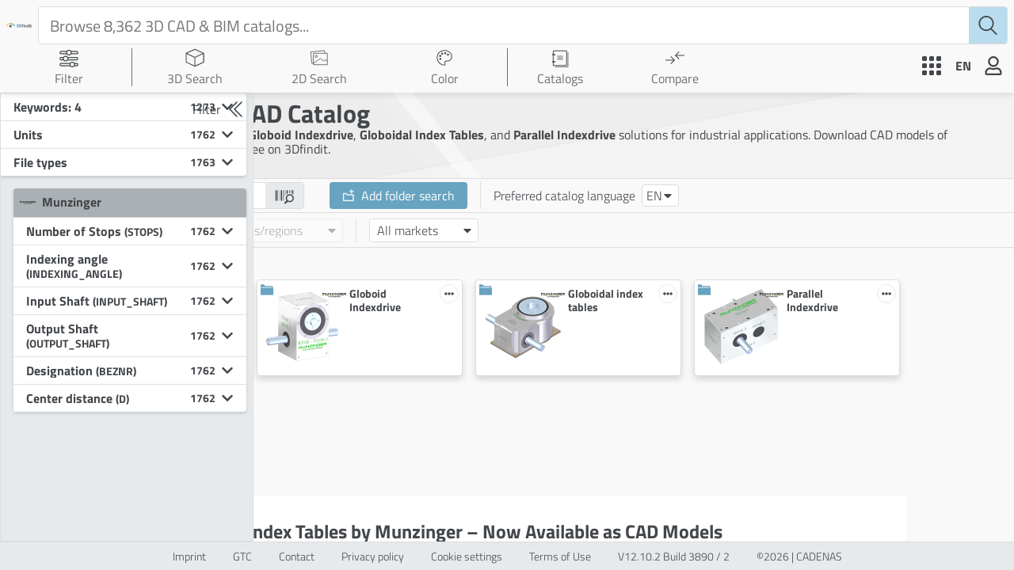

--- FILE ---
content_type: text/html; charset=utf-8
request_url: https://www.3dfindit.com/en/cad-bim-library/manufacturer/munzinger?path=munzinger&mtm_campaign=Portale%7CKacheln&mtm_kwd=portals&mtm_source=external-backlinks&mtm_medium=3dpoweredby&mtm_content=b2b-embedded&mtm_group=organic
body_size: 15008
content:
<!DOCTYPE html><html lang="en"><head><meta charset="UTF-8"><meta name="viewport" content="width=device-width,initial-scale=1,viewport-fit=cover"><meta http-equiv="X-UA-Compatible" content="ie=edge"><title>Munzinger CAD Models – Globoid Indexdrive &amp; Index Tables - Download 3D CAD models for free | 3Dfindit</title><meta name="description" content="Explore Munzinger CAD models like Globoid Indexdrive and Index Tables on 3Dfindit. Over 6,500 catalogs ✅ Download now for your projects!"><meta property="og:title" content="Munzinger CAD Models – Globoid Indexdrive &amp; Index Tables"><meta property="og:description" content="Explore Munzinger CAD models like Globoid Indexdrive and Index Tables on 3Dfindit. Over 6,500 catalogs ✅ Download now for your projects!"><meta property="og:url" content="https://www.3dfindit.com/en/cad-bim-library/manufacturer/munzinger?path=munzinger"><meta property="og:image" content="https://www.3dfindit.com/en/images/titleOg.png"><script type="application/ld+json">{"@context":"https://schema.org","@graph":[[[{"@context":"https://schema.org","@type":"Corporation","@id":"https://www.3dfindit.com/en/cad-bim-library/manufacturer/munzinger#munzinger","name":"Munzinger Maschinenbau GmbH & Co. KG","url":"www.munzinger-kurvengetriebe.de","logo":"https://webapi.partcommunity.com/FileService/CatalogImage?PreviewPath=munzinger%2Fcatalog.png&color=transparent&depth=32","description":"Explore Munzinger CAD models like Globoid Indexdrive and Index Tables on 3Dfindit. Over 6,500 catalogs ✅ Download now for your projects!","contactPoint":{"@type":"ContactPoint","telephone":"+49 7951 23821","email":"info@munzinger-kurvengetriebe.de","areaServed":"DE","availableLanguage":["DE"]},"address":{"@type":"PostalAddress","streetAddress":"Hofwiesenstraße 15","addressLocality":"Crailsheim","postalCode":"74564","addressCountry":"Germany"}},{"@type":"Corporation","@id":"https://www.3dfindit.com/corporate#cadenas","name":"CADENAS GmbH","url":"https://www.cadenas.de","logo":{"@type":"ImageObject","url":"https://www.cadenas.de/files/cadenas/images/logos/logo-CADENAS_signet-txt-clr.png"},"description":"CADENAS GmbH is a leading provider of software solutions for strategic parts management, electronic product catalogs, and digital twins.","sameAs":["https://www.linkedin.com/company/cadenas/","https://www.youtube.com/@CADENAStv","https://www.wikidata.org/wiki/Q2930895"],"address":{"@type":"PostalAddress","streetAddress":"Schernecker Str. 5","postalCode":"86167","addressLocality":"Augsburg","addressCountry":"DE"}},{"@type":"WebSite","@id":"https://www.3dfindit.com/en/#3dfindit","url":"https://www.3dfindit.com/en/","name":"3Dfindit","inLanguage":"en","publisher":{"@id":"https://www.3dfindit.com/corporate#cadenas"},"sameAs":["https://www.linkedin.com/showcase/3d-searchengine"],"potentialAction":{"@type":"SearchAction","target":{"@type":"EntryPoint","urlTemplate":"https://www.3dfindit.com/en/search?q={search_term_string}"},"query-input":"required name=search_term_string"}},{"@type":"WebPage","name":"Munzinger CAD Models – Globoid Indexdrive & Index Tables","url":"https://www.3dfindit.com/en/cad-bim-library/manufacturer/munzinger?path=munzinger","inLanguage":"en","isPartOf":{"@id":"https://www.3dfindit.com/en/#3dfindit"},"description":"Explore Munzinger CAD models like Globoid Indexdrive and Index Tables on 3Dfindit. Over 6,500 catalogs ✅ Download now for your projects!","mainEntity":{"@id":"https://www.3dfindit.com/en/cad-bim-library/manufacturer/munzinger#munzinger"}}]],{"@type":"BreadcrumbList","itemListElement":[{"@type":"ListItem","position":1,"name":"All catalogs","item":"https://www.3dfindit.com/en/cad-bim-library/manufacturer/?path=%2F"},{"@type":"ListItem","position":2,"name":"Munzinger","item":"https://www.3dfindit.com/en/cad-bim-library/manufacturer/munzinger?path=munzinger"}]}]}</script><meta name="msapplication-TileColor" content="#ffffff"><meta name="theme-color" content="#67a2c0"><link rel="dns-prefetch" href="https://cdn.3dfindit.com"><link rel="dns-prefetch" href="https://eu-apac-cdn.consentmanager.net"><link rel="dns-prefetch" href="https://eu-apac.consentmanager.net"><link rel="dns-prefetch" href="https://webapi.partcommunity.com"><link rel="preload" href="/fonts/titillium-web-v8-latin-ext_latin-300.woff2" as="font" type="font/woff2" crossorigin="anonymous"><link rel="preload" href="/fonts/titillium-web-v8-latin-ext_latin-regular.woff2" as="font" type="font/woff2" crossorigin="anonymous"><link rel="preload" href="/fonts/titillium-web-v8-latin-ext_latin-700.woff2" as="font" type="font/woff2" crossorigin="anonymous"><link href="/webcomponents.css?v=cc7a2cc4a33fd69eefe0" rel="stylesheet"><link href="/thirdparty.css?v=3e03530d71f2d5a611b8" rel="stylesheet"><link href="/script.css?v=07ec22323846ab0aa1a5" rel="stylesheet"><link href="/style.css?v=e5d01aab5cb15be7ba46" rel="stylesheet"><style type="text/css">.dg ul{list-style:none;margin:0;padding:0;width:100%;clear:both}.dg.ac{position:fixed;top:0;left:0;right:0;height:0;z-index:0}.dg:not(.ac) .main{overflow:hidden}.dg.main{-webkit-transition:opacity .1s linear;-o-transition:opacity .1s linear;-moz-transition:opacity .1s linear;transition:opacity .1s linear}.dg.main.taller-than-window{overflow-y:auto}.dg.main.taller-than-window .close-button{opacity:1;margin-top:-1px;border-top:1px solid #2c2c2c}.dg.main ul.closed .close-button{opacity:1 !important}.dg.main:hover .close-button,.dg.main .close-button.drag{opacity:1}.dg.main .close-button{-webkit-transition:opacity .1s linear;-o-transition:opacity .1s linear;-moz-transition:opacity .1s linear;transition:opacity .1s linear;border:0;line-height:19px;height:20px;cursor:pointer;text-align:center;background-color:#000}.dg.main .close-button.close-top{position:relative}.dg.main .close-button.close-bottom{position:absolute}.dg.main .close-button:hover{background-color:#111}.dg.a{float:right;margin-right:15px;overflow-y:visible}.dg.a.has-save>ul.close-top{margin-top:0}.dg.a.has-save>ul.close-bottom{margin-top:27px}.dg.a.has-save>ul.closed{margin-top:0}.dg.a .save-row{top:0;z-index:1002}.dg.a .save-row.close-top{position:relative}.dg.a .save-row.close-bottom{position:fixed}.dg li{-webkit-transition:height .1s ease-out;-o-transition:height .1s ease-out;-moz-transition:height .1s ease-out;transition:height .1s ease-out;-webkit-transition:overflow .1s linear;-o-transition:overflow .1s linear;-moz-transition:overflow .1s linear;transition:overflow .1s linear}.dg li:not(.folder){cursor:auto;height:27px;line-height:27px;padding:0 4px 0 5px}.dg li.folder{padding:0;border-left:4px solid rgba(0,0,0,0)}.dg li.title{cursor:pointer;margin-left:-4px}.dg .closed li:not(.title),.dg .closed ul li,.dg .closed ul li>*{height:0;overflow:hidden;border:0}.dg .cr{clear:both;padding-left:3px;height:27px;overflow:hidden}.dg .property-name{cursor:default;float:left;clear:left;width:40%;overflow:hidden;text-overflow:ellipsis}.dg .c{float:left;width:60%;position:relative}.dg .c input[type=text]{border:0;margin-top:4px;padding:3px;width:100%;float:right}.dg .has-slider input[type=text]{width:30%;margin-left:0}.dg .slider{float:left;width:66%;margin-left:-5px;margin-right:0;height:19px;margin-top:4px}.dg .slider-fg{height:100%}.dg .c input[type=checkbox]{margin-top:7px}.dg .c select{margin-top:5px}.dg .cr.function,.dg .cr.function .property-name,.dg .cr.function *,.dg .cr.boolean,.dg .cr.boolean *{cursor:pointer}.dg .cr.color{overflow:visible}.dg .selector{display:none;position:absolute;margin-left:-9px;margin-top:23px;z-index:10}.dg .c:hover .selector,.dg .selector.drag{display:block}.dg li.save-row{padding:0}.dg li.save-row .button{display:inline-block;padding:0px 6px}.dg.dialogue{background-color:#222;width:460px;padding:15px;font-size:13px;line-height:15px}#dg-new-constructor{padding:10px;color:#222;font-family:Monaco, monospace;font-size:10px;border:0;resize:none;box-shadow:inset 1px 1px 1px #888;word-wrap:break-word;margin:12px 0;display:block;width:440px;overflow-y:scroll;height:100px;position:relative}#dg-local-explain{display:none;font-size:11px;line-height:17px;border-radius:3px;background-color:#333;padding:8px;margin-top:10px}#dg-local-explain code{font-size:10px}#dat-gui-save-locally{display:none}.dg{color:#eee;font:11px 'Lucida Grande', sans-serif;text-shadow:0 -1px 0 #111}.dg.main::-webkit-scrollbar{width:5px;background:#1a1a1a}.dg.main::-webkit-scrollbar-corner{height:0;display:none}.dg.main::-webkit-scrollbar-thumb{border-radius:5px;background:#676767}.dg li:not(.folder){background:#1a1a1a;border-bottom:1px solid #2c2c2c}.dg li.save-row{line-height:25px;background:#dad5cb;border:0}.dg li.save-row select{margin-left:5px;width:108px}.dg li.save-row .button{margin-left:5px;margin-top:1px;border-radius:2px;font-size:9px;line-height:7px;padding:4px 4px 5px 4px;background:#c5bdad;color:#fff;text-shadow:0 1px 0 #b0a58f;box-shadow:0 -1px 0 #b0a58f;cursor:pointer}.dg li.save-row .button.gears{background:#c5bdad url([data-uri]) 2px 1px no-repeat;height:7px;width:8px}.dg li.save-row .button:hover{background-color:#bab19e;box-shadow:0 -1px 0 #b0a58f}.dg li.folder{border-bottom:0}.dg li.title{padding-left:16px;background:#000 url([data-uri]) 6px 10px no-repeat;cursor:pointer;border-bottom:1px solid rgba(255,255,255,0.2)}.dg .closed li.title{background-image:url([data-uri])}.dg .cr.boolean{border-left:3px solid #806787}.dg .cr.color{border-left:3px solid}.dg .cr.function{border-left:3px solid #e61d5f}.dg .cr.number{border-left:3px solid #2FA1D6}.dg .cr.number input[type=text]{color:#2FA1D6}.dg .cr.string{border-left:3px solid #1ed36f}.dg .cr.string input[type=text]{color:#1ed36f}.dg .cr.function:hover,.dg .cr.boolean:hover{background:#111}.dg .c input[type=text]{background:#303030;outline:none}.dg .c input[type=text]:hover{background:#3c3c3c}.dg .c input[type=text]:focus{background:#494949;color:#fff}.dg .c .slider{background:#303030;cursor:ew-resize}.dg .c .slider-fg{background:#2FA1D6;max-width:100%}.dg .c .slider:hover{background:#3c3c3c}.dg .c .slider:hover .slider-fg{background:#44abda}
</style><style type="text/css">.dg ul{list-style:none;margin:0;padding:0;width:100%;clear:both}.dg.ac{position:fixed;top:0;left:0;right:0;height:0;z-index:0}.dg:not(.ac) .main{overflow:hidden}.dg.main{-webkit-transition:opacity .1s linear;-o-transition:opacity .1s linear;-moz-transition:opacity .1s linear;transition:opacity .1s linear}.dg.main.taller-than-window{overflow-y:auto}.dg.main.taller-than-window .close-button{opacity:1;margin-top:-1px;border-top:1px solid #2c2c2c}.dg.main ul.closed .close-button{opacity:1 !important}.dg.main:hover .close-button,.dg.main .close-button.drag{opacity:1}.dg.main .close-button{-webkit-transition:opacity .1s linear;-o-transition:opacity .1s linear;-moz-transition:opacity .1s linear;transition:opacity .1s linear;border:0;line-height:19px;height:20px;cursor:pointer;text-align:center;background-color:#000}.dg.main .close-button.close-top{position:relative}.dg.main .close-button.close-bottom{position:absolute}.dg.main .close-button:hover{background-color:#111}.dg.a{float:right;margin-right:15px;overflow-y:visible}.dg.a.has-save>ul.close-top{margin-top:0}.dg.a.has-save>ul.close-bottom{margin-top:27px}.dg.a.has-save>ul.closed{margin-top:0}.dg.a .save-row{top:0;z-index:1002}.dg.a .save-row.close-top{position:relative}.dg.a .save-row.close-bottom{position:fixed}.dg li{-webkit-transition:height .1s ease-out;-o-transition:height .1s ease-out;-moz-transition:height .1s ease-out;transition:height .1s ease-out;-webkit-transition:overflow .1s linear;-o-transition:overflow .1s linear;-moz-transition:overflow .1s linear;transition:overflow .1s linear}.dg li:not(.folder){cursor:auto;height:27px;line-height:27px;padding:0 4px 0 5px}.dg li.folder{padding:0;border-left:4px solid rgba(0,0,0,0)}.dg li.title{cursor:pointer;margin-left:-4px}.dg .closed li:not(.title),.dg .closed ul li,.dg .closed ul li>*{height:0;overflow:hidden;border:0}.dg .cr{clear:both;padding-left:3px;height:27px;overflow:hidden}.dg .property-name{cursor:default;float:left;clear:left;width:40%;overflow:hidden;text-overflow:ellipsis}.dg .c{float:left;width:60%;position:relative}.dg .c input[type=text]{border:0;margin-top:4px;padding:3px;width:100%;float:right}.dg .has-slider input[type=text]{width:30%;margin-left:0}.dg .slider{float:left;width:66%;margin-left:-5px;margin-right:0;height:19px;margin-top:4px}.dg .slider-fg{height:100%}.dg .c input[type=checkbox]{margin-top:7px}.dg .c select{margin-top:5px}.dg .cr.function,.dg .cr.function .property-name,.dg .cr.function *,.dg .cr.boolean,.dg .cr.boolean *{cursor:pointer}.dg .cr.color{overflow:visible}.dg .selector{display:none;position:absolute;margin-left:-9px;margin-top:23px;z-index:10}.dg .c:hover .selector,.dg .selector.drag{display:block}.dg li.save-row{padding:0}.dg li.save-row .button{display:inline-block;padding:0px 6px}.dg.dialogue{background-color:#222;width:460px;padding:15px;font-size:13px;line-height:15px}#dg-new-constructor{padding:10px;color:#222;font-family:Monaco, monospace;font-size:10px;border:0;resize:none;box-shadow:inset 1px 1px 1px #888;word-wrap:break-word;margin:12px 0;display:block;width:440px;overflow-y:scroll;height:100px;position:relative}#dg-local-explain{display:none;font-size:11px;line-height:17px;border-radius:3px;background-color:#333;padding:8px;margin-top:10px}#dg-local-explain code{font-size:10px}#dat-gui-save-locally{display:none}.dg{color:#eee;font:11px 'Lucida Grande', sans-serif;text-shadow:0 -1px 0 #111}.dg.main::-webkit-scrollbar{width:5px;background:#1a1a1a}.dg.main::-webkit-scrollbar-corner{height:0;display:none}.dg.main::-webkit-scrollbar-thumb{border-radius:5px;background:#676767}.dg li:not(.folder){background:#1a1a1a;border-bottom:1px solid #2c2c2c}.dg li.save-row{line-height:25px;background:#dad5cb;border:0}.dg li.save-row select{margin-left:5px;width:108px}.dg li.save-row .button{margin-left:5px;margin-top:1px;border-radius:2px;font-size:9px;line-height:7px;padding:4px 4px 5px 4px;background:#c5bdad;color:#fff;text-shadow:0 1px 0 #b0a58f;box-shadow:0 -1px 0 #b0a58f;cursor:pointer}.dg li.save-row .button.gears{background:#c5bdad url([data-uri]) 2px 1px no-repeat;height:7px;width:8px}.dg li.save-row .button:hover{background-color:#bab19e;box-shadow:0 -1px 0 #b0a58f}.dg li.folder{border-bottom:0}.dg li.title{padding-left:16px;background:#000 url([data-uri]) 6px 10px no-repeat;cursor:pointer;border-bottom:1px solid rgba(255,255,255,0.2)}.dg .closed li.title{background-image:url([data-uri])}.dg .cr.boolean{border-left:3px solid #806787}.dg .cr.color{border-left:3px solid}.dg .cr.function{border-left:3px solid #e61d5f}.dg .cr.number{border-left:3px solid #2FA1D6}.dg .cr.number input[type=text]{color:#2FA1D6}.dg .cr.string{border-left:3px solid #1ed36f}.dg .cr.string input[type=text]{color:#1ed36f}.dg .cr.function:hover,.dg .cr.boolean:hover{background:#111}.dg .c input[type=text]{background:#303030;outline:none}.dg .c input[type=text]:hover{background:#3c3c3c}.dg .c input[type=text]:focus{background:#494949;color:#fff}.dg .c .slider{background:#303030;cursor:ew-resize}.dg .c .slider-fg{background:#2FA1D6;max-width:100%}.dg .c .slider:hover{background:#3c3c3c}.dg .c .slider:hover .slider-fg{background:#44abda}
</style><link rel="shortcut icon" href="/favicon.ico" type="image/x-icon"><link rel="icon" href="/favicon.ico" type="image/x-icon"><link rel="apple-touch-icon" href="/apple-touch-icon.png" sizes="180x180"><link rel="apple-touch-icon-precomposed" href="/apple-touch-icon-precomposed.png"><link rel="apple-touch-startup-image" href="/apple-touch-startup-image.png"><link rel="icon" href="/favicon/favicon-32x32.png" type="image/png" sizes="32x32"><link rel="icon" href="/favicon/favicon-16x16.png" type="image/png" sizes="16x16"><link rel="manifest" href="/site.webmanifest"><link rel="canonical" href="https://www.3dfindit.com/en/cad-bim-library/manufacturer/munzinger?path=munzinger"><link rel="alternate" hreflang="fr" href="https://www.3dfindit.com/fr/cad-bim-library/manufacturer/munzinger?path=munzinger"><link rel="alternate" hreflang="en" href="https://www.3dfindit.com/en/cad-bim-library/manufacturer/munzinger?path=munzinger"><link rel="alternate" hreflang="de" href="https://www.3dfindit.com/de/cad-bim-library/manufacturer/munzinger?path=munzinger"><link rel="alternate" hreflang="x-default" href="https://www.3dfindit.com/en/cad-bim-library/manufacturer/munzinger?path=munzinger"><meta rel="x-prerender-render-id" content="b880c125-82e0-4ab6-8648-0c0c95af5224" />
			<meta rel="x-prerender-render-at" content="2026-01-19T11:32:55.510Z" /></head><body class="notranslate"><main id="mainContainer"><div data-nosnippet="true" class="header-wrapper" id="header-wrapper"><div class="header-title-wrapper"><div class="logo-wrapper"><a class="header-title" href="https://www.3dfindit.com/en/"><img class="header-title-img-default " src="images/3dFinditTitleColor.svg"></a></div></div><div class="search-nav"><div class="inputbar-wrapper"><div class="inputbar-inner-wrapper"><div class="search-items-container"><div class="searchTags-wrapper" style="margin-top: auto;"></div></div><input id="inputSearchBar" class="inputbar" placeholder=" Browse 8,362 3D CAD &amp; BIM catalogs..." autocomplete="off" data-clarity-unmask="true" value=""></div><div class="psol-comp-allcomp psol-comp-allcomp-themeable psol-comp-Icon psol-comp-Icon-themeable searchIcon"><svg xmlns="http://www.w3.org/2000/svg" viewBox="0 0 13.21 13.67"><g id="Ebene_2" data-name="Ebene 2"><g id="Ebene_1-2" data-name="Ebene 1"><path fill="currentColor" d="M13.06,12.82,9.43,9.18a5.39,5.39,0,0,0,1.48-3.72A5.46,5.46,0,1,0,8.68,9.85l3.68,3.67a.48.48,0,0,0,.7,0A.48.48,0,0,0,13.06,12.82ZM1,5.46A4.46,4.46,0,1,1,5.46,9.91,4.46,4.46,0,0,1,1,5.46Z"></path></g></g></svg></div><div class="autocomplete-container"></div></div></div><div class="nav-wrapper"><div class="navitem-dropdown-wrapper navitem"><div class="psol-comp-allcomp psol-comp-allcomp-themeable psol-comp-Dropdown psol-comp-Dropdown-themeable folded"><div class="psol-comp-allcomp psol-comp-allcomp-themeable psol-comp-Dropdown-container psol-comp-Dropdown-container-themeable" title="Filter"><div class="psol-comp-Dropdown-selected"><div class="psol-comp-allcomp psol-comp-allcomp-themeable psol-comp-DropdownItem psol-comp-DropdownItem-themeable"><div class="psol-comp-allcomp psol-comp-allcomp-themeable psol-comp-Icon psol-comp-Icon-themeable header-icon"><svg class="ViewHelp-svg-height" xmlns="http://www.w3.org/2000/svg" id="Ebene_1" data-name="Ebene 1" viewBox="0 0 32 32"><g><path d="M29.16,3.11H19.85a4.74,4.74,0,0,0-7.71,0H2.86A2.59,2.59,0,0,0,.28,5.69v.49A2.59,2.59,0,0,0,2.86,8.77h9.32a4.75,4.75,0,0,0,7.63,0h9.35a2.59,2.59,0,0,0,2.59-2.59V5.69A2.59,2.59,0,0,0,29.16,3.11Zm-26.3,4A.89.89,0,0,1,2,6.18V5.69a.9.9,0,0,1,.89-.9h8.5a4.58,4.58,0,0,0-.15,1.12,4.53,4.53,0,0,0,.17,1.17ZM16,9a3.1,3.1,0,1,1,3.09-3.1A3.1,3.1,0,0,1,16,9ZM30.06,6.18a.9.9,0,0,1-.9.9H20.62a5,5,0,0,0,.16-1.17,4.58,4.58,0,0,0-.15-1.12h8.53a.9.9,0,0,1,.9.9Z" style="fill: currentcolor;"></path><path d="M29.16,13.23H14.25a4.75,4.75,0,0,0-7.76,0H2.86A2.59,2.59,0,0,0,.28,15.81v.5a2.59,2.59,0,0,0,2.58,2.58H6.59a4.72,4.72,0,0,0,7.56,0h15a2.59,2.59,0,0,0,2.59-2.58v-.5A2.59,2.59,0,0,0,29.16,13.23Zm-26.3,4A.89.89,0,0,1,2,16.31v-.5a.89.89,0,0,1,.89-.89H5.72A4.84,4.84,0,0,0,5.59,16a4.7,4.7,0,0,0,.17,1.2Zm7.51,1.89A3.09,3.09,0,1,1,13.46,16,3.09,3.09,0,0,1,10.37,19.09Zm19.69-2.78a.89.89,0,0,1-.9.89H15a4.7,4.7,0,0,0,.17-1.2A4.84,4.84,0,0,0,15,14.92H29.16a.89.89,0,0,1,.9.89Z" style="fill: currentcolor;"></path><path d="M29.14,23.36h-3.6a4.77,4.77,0,0,0-7.84,0H2.84A2.59,2.59,0,0,0,.25,26v.49A2.59,2.59,0,0,0,2.84,29h15a4.72,4.72,0,0,0,7.49,0h3.77a2.59,2.59,0,0,0,2.58-2.58V26A2.59,2.59,0,0,0,29.14,23.36Zm-26.3,4a.9.9,0,0,1-.9-.9V26a.9.9,0,0,1,.9-.9H17a5.1,5.1,0,0,0-.12,1A4.73,4.73,0,0,0,17,27.34Zm18.78,1.84a3.1,3.1,0,1,1,3.1-3.09A3.1,3.1,0,0,1,21.62,29.18ZM30,26.44a.9.9,0,0,1-.89.9H26.22a4.72,4.72,0,0,0,.18-1.25,4.48,4.48,0,0,0-.12-1h2.86A.89.89,0,0,1,30,26Z" style="fill: currentcolor;"></path></g></svg></div><div class="dropdown-label">Filter</div></div><div class="psol-comp-allcomp psol-comp-allcomp-themeable psol-comp-Icon psol-comp-Icon-themeable psol-comp-Dropdown-select-arrow-down"><svg class="svg-inline--fa fa-caret-down fa-w-10" aria-hidden="true" focusable="false" data-prefix="fas" data-icon="caret-down" role="img" xmlns="http://www.w3.org/2000/svg" viewBox="0 0 320 512"><path fill="currentColor" d="M31.3 192h257.3c17.8 0 26.7 21.5 14.1 34.1L174.1 354.8c-7.8 7.8-20.5 7.8-28.3 0L17.2 226.1C4.6 213.5 13.5 192 31.3 192z"></path></svg></div></div></div></div></div><div class="separator"></div><div class="navitem navgeometric notActiv link   "><a title="3D Search" href="/en/3d-geometricsearch"><div class="psol-comp-allcomp psol-comp-allcomp-themeable psol-comp-Icon psol-comp-Icon-themeable header-icon navitem-icon"><svg id="Ebene_1" data-name="Ebene 1" xmlns="http://www.w3.org/2000/svg" viewBox="0 0 16 16"><path d="M15.75,4.22h0a.34.34,0,0,0-.05-.17l0,0a.46.46,0,0,0-.07-.07h0L8.15.53a.42.42,0,0,0-.31,0L.46,3.85h0l-.07.07L.34,4a.29.29,0,0,0,0,.16h0V11.6a.35.35,0,0,0,.21.32l7.38,3.55a.44.44,0,0,0,.32,0L15.54,12a.35.35,0,0,0,.21-.32V4.22ZM8,1.28l6.53,2.94-3,1.41L8,7.29,4.5,5.63l-3-1.41ZM1,4.78,7.63,7.89v6.64L1,11.43Zm7.35,9.77V7.91L15,4.78v6.64Z" style="fill: currentcolor;"></path></svg></div><div class="navitem-span notActiv"><div class="navitem-span-text">3D Search</div></div></a></div><div class="navitem navsketch notActiv link   "><a title="2D Sketch search" href="/en/2d-sketchsearch"><div class="psol-comp-allcomp psol-comp-allcomp-themeable psol-comp-Icon psol-comp-Icon-themeable header-icon navitem-icon"><svg xmlns="http://www.w3.org/2000/svg" fill="none" viewBox="0 0 32 32"><path stroke="currentColor" stroke-miterlimit="10" d="m25.374 8.5-.465-4.634L1.616 6.203l1.917 19.105 2.638-.265m.1.077 11.95-8.24 4.64 4.35 4.13-1.91 2.58 2.35M6.21 8.42h23.41v19.2H6.21V8.42Zm6.6 5.18a1.81 1.81 0 1 1-3.62 0 1.81 1.81 0 0 1 3.62 0Z"></path></svg></div><div class="navitem-span notActiv"><div class="navitem-span-text">2D Search</div></div></a></div><div class="navitem navcolor notActiv link   "><a title="Color Search" href="/en/colorsearch"><div class="psol-comp-allcomp psol-comp-allcomp-themeable psol-comp-Icon psol-comp-Icon-themeable header-icon navitem-icon"><svg class="dropdown-colorSearch ViewMain-svg-height" xmlns="http://www.w3.org/2000/svg" id="Ebene_1" data-name="Ebene 1" viewBox="0 0 32 32"><path d="M20.23,10.76A1.74,1.74,0,1,1,22,12.5,1.74,1.74,0,0,1,20.23,10.76ZM9,14.56a1.74,1.74,0,1,0-1.74-1.74A1.73,1.73,0,0,0,9,14.56Zm3.39-3.81A1.74,1.74,0,1,0,10.63,9,1.74,1.74,0,0,0,12.36,10.75ZM17.45,10a1.74,1.74,0,1,0-1.74-1.74A1.74,1.74,0,0,0,17.45,10ZM9.09,19.69A1.74,1.74,0,1,0,7.36,18,1.74,1.74,0,0,0,9.09,19.69ZM16,4.32c-6.43,0-11.65,4.95-11.65,11,0,5.83,5,12.34,11.65,12.34a.87.87,0,0,0,.86-.76.46.46,0,0,0-.17-.43l-.1-.09-.07-.1a3.59,3.59,0,0,1-.81-2.12,3.45,3.45,0,0,1,3.46-3.35h2.59c3.26,0,5.89-3.75,5.89-6.86,0-5.33-5.22-9.67-11.65-9.67M16,3C23.2,3,29,8,29,14c0,3.84-3.16,8.16-7.19,8.16H19.17A2.15,2.15,0,0,0,17,24.2a2.41,2.41,0,0,0,.57,1.37,1.73,1.73,0,0,1,.58,1.37A2.17,2.17,0,0,1,16,29C8.8,29,3.05,22.22,3.05,15.36S8.8,3,16,3Z" fill="currentColor"></path></svg></div><div class="navitem-span notActiv"><div class="navitem-span-text">Color</div></div></a></div><div class="separator"></div><div class="navitem-dropdown-wrapper catalog-wrapper navitem"><div class="psol-comp-allcomp psol-comp-allcomp-themeable psol-comp-Dropdown psol-comp-Dropdown-themeable folded"><div class="psol-comp-allcomp psol-comp-allcomp-themeable psol-comp-Dropdown-container psol-comp-Dropdown-container-themeable" title="Catalogs"><div class="psol-comp-Dropdown-selected"><div class="psol-comp-allcomp psol-comp-allcomp-themeable psol-comp-DropdownItem psol-comp-DropdownItem-themeable"><div class="psol-comp-allcomp psol-comp-allcomp-themeable psol-comp-Icon psol-comp-Icon-themeable header-icon"><svg id="Ebene_1" data-name="Ebene 1" xmlns="http://www.w3.org/2000/svg" viewBox="0 0 24 24"><rect x="3.75" y="2.25" width="16.5" height="18.5" style="fill: none; stroke: currentcolor; stroke-linecap: round; stroke-linejoin: round;"></rect><line x1="2.5" y1="7" x2="5.5" y2="7" style="fill: none; stroke: currentcolor; stroke-linecap: round; stroke-linejoin: round; stroke-width: 1.5px;"></line><line x1="2.5" y1="16" x2="5.5" y2="16" style="fill: none; stroke: currentcolor; stroke-linecap: round; stroke-linejoin: round; stroke-width: 1.5px;"></line><polyline points="22 4.5 22 22.5 6 22.5" style="fill: none; stroke: currentcolor; stroke-linecap: round; stroke-linejoin: round; stroke-width: 0.735736px;"></polyline><line x1="8.78" y1="9" x2="15.22" y2="9" style="fill: none; stroke: currentcolor; stroke-linecap: round; stroke-linejoin: round; stroke-width: 0.75px;"></line><line x1="8.78" y1="13" x2="15.22" y2="13" style="fill: none; stroke: currentcolor; stroke-linecap: round; stroke-linejoin: round; stroke-width: 0.75px;"></line><line x1="8.78" y1="11" x2="15.22" y2="11" style="fill: none; stroke: currentcolor; stroke-linecap: round; stroke-linejoin: round; stroke-width: 0.75px;"></line></svg></div><div class="dropdown-label active">Catalogs</div></div><div class="psol-comp-allcomp psol-comp-allcomp-themeable psol-comp-Icon psol-comp-Icon-themeable psol-comp-Dropdown-select-arrow-down"><svg class="svg-inline--fa fa-caret-down fa-w-10" aria-hidden="true" focusable="false" data-prefix="fas" data-icon="caret-down" role="img" xmlns="http://www.w3.org/2000/svg" viewBox="0 0 320 512"><path fill="currentColor" d="M31.3 192h257.3c17.8 0 26.7 21.5 14.1 34.1L174.1 354.8c-7.8 7.8-20.5 7.8-28.3 0L17.2 226.1C4.6 213.5 13.5 192 31.3 192z"></path></svg></div></div></div></div></div><div class="partComparisonMenu navitem"><div class="psol-comp-allcomp psol-comp-allcomp-themeable psol-comp-CounterWrapper psol-comp-CounterWrapper-themeable menubutton" style="cursor: pointer;"><div class="psol-comp-allcomp psol-comp-allcomp-themeable psol-comp-Icon psol-comp-Icon-themeable header-icon navitem-icon" title="Compare menu"><svg id="a" xmlns="http://www.w3.org/2000/svg" viewBox="0 0 24 24"><g><polygon points="7.17 20 6.33 19.31 10.5 15 6.33 10.69 7.17 10 12 15 7.17 20" style="fill: currentcolor;"></polygon><rect y="14.48" width="11.25" height="1.03" style="fill: currentcolor;"></rect></g><g><polygon points="16.83 14 12 9 16.83 4 17.67 4.69 13.5 9 17.67 13.31 16.83 14" style="fill: currentcolor;"></polygon><rect x="12.75" y="8.48" width="11.25" height="1.03" style="fill: currentcolor;"></rect></g></svg></div><div class="navitem-span" title="Compare menu"><div class="navitem-span-text">Compare</div></div></div></div></div><div class="userButtons-wrapper"><div class="directus-menu-wrapper"><div class="psol-comp-allcomp psol-comp-allcomp-themeable psol-comp-Icon psol-comp-Icon-themeable header-icon directus-menu-button" title="Additional Menu"><svg id="Ebene_1" xmlns="http://www.w3.org/2000/svg" viewBox="0 0 24 24"><rect x="0" y="0" width="6" height="6" rx="1.5" ry="1.5" style="fill: currentcolor;"></rect><rect y="9" width="6" height="6" rx="1.5" ry="1.5" style="fill: currentcolor;"></rect><rect x="9" y="0" width="6" height="6" rx="1.5" ry="1.5" style="fill: currentcolor;"></rect><rect x="9" y="9" width="6" height="6" rx="1.5" ry="1.5" style="fill: currentcolor;"></rect><rect x="18" y="0" width="6" height="6" rx="1.5" ry="1.5" style="fill: currentcolor;"></rect><rect x="18" y="9" width="6" height="6" rx="1.5" ry="1.5" style="fill: currentcolor;"></rect><rect y="18" width="6" height="6" rx="1.5" ry="1.5" style="fill: currentcolor;"></rect><rect x="9" y="18" width="6" height="6" rx="1.5" ry="1.5" style="fill: currentcolor;"></rect><rect x="18" y="18" width="6" height="6" rx="1.5" ry="1.5" style="fill: currentcolor;"></rect></svg></div><nav class="directus-menu-content" style="display: none;"><a href="/en/users" class="directus-menu-entry" title="For users"></a><a href="/en/corporate/ecatalog" class="directus-menu-entry" title="For manufacturers"></a><a href="/en/corporate/enterprise" class="directus-menu-entry" title="For companies"></a><a href="/en/collaboration" class="directus-menu-entry" title="COLLABORATION"></a><a class="directus-menu-entry" title="MY CONTENT" href="https://www.3dfindit.com/en/usercontent/"></a><a href="/en/corporate/enterprise/purchase-sourcing" class="directus-menu-entry" title="Purchaser Analysis"></a><a href="/en/corporate/news" class="directus-menu-entry" title="News"></a><a href="/en/corporate/engiclopedia" class="directus-menu-entry" title="Engiclopedia"></a><a href="/en/digital-twin" class="directus-menu-entry" title="Digital Twin"></a><a href="/en/integrations" class="directus-menu-entry" title="Integrations"></a><a href="/en/plugin-3dfindit" class="directus-menu-entry" title="CAD Plugins"></a><a href="/en/e-learning" class="directus-menu-entry" title="e-learning"></a><a href="/en/corporate" class="directus-menu-entry" title="CADENAS"></a><a href="/en/corporate/about-us" class="directus-menu-entry" title="About us"></a><a href="/en/information" class="directus-menu-entry" title="More content"></a><a href="/en/support" class="directus-menu-entry" title="Support"></a><a href="/en/partners" class="directus-menu-entry" title="Partner"></a><a href="/en/keywords" class="directus-menu-entry" title="Component structure"></a></nav></div><div class="Navigationitemdropdownlang-wrapper"><div class="psol-comp-allcomp psol-comp-allcomp-themeable psol-comp-LanguageSelectionDropdown psol-comp-LanguageSelectionDropdown-themeable languageSelection"><div class="psol-comp-allcomp psol-comp-allcomp-themeable psol-comp-Dropdown psol-comp-Dropdown-themeable folded"><div class="psol-comp-allcomp psol-comp-allcomp-themeable psol-comp-Dropdown-container psol-comp-Dropdown-container-themeable"><div class="psol-comp-Dropdown-selected"><div class="psol-comp-allcomp psol-comp-allcomp-themeable psol-comp-DropdownItem psol-comp-DropdownItem-themeable">EN</div><div class="psol-comp-allcomp psol-comp-allcomp-themeable psol-comp-Icon psol-comp-Icon-themeable psol-comp-Dropdown-select-arrow-down"><svg class="svg-inline--fa fa-caret-down fa-w-10" aria-hidden="true" focusable="false" data-prefix="fas" data-icon="caret-down" role="img" xmlns="http://www.w3.org/2000/svg" viewBox="0 0 320 512"><path fill="currentColor" d="M31.3 192h257.3c17.8 0 26.7 21.5 14.1 34.1L174.1 354.8c-7.8 7.8-20.5 7.8-28.3 0L17.2 226.1C4.6 213.5 13.5 192 31.3 192z"></path></svg></div></div></div></div></div></div><div class="userHandle-wrapper header-icon userButton"><div class="psol-comp-allcomp psol-comp-allcomp-themeable psol-comp-Icon psol-comp-Icon-themeable userIcon" title="Login/Sign up"><svg class="svg-inline--fa fa-user fa-w-14" aria-hidden="true" focusable="false" data-prefix="far" data-icon="user" role="img" xmlns="http://www.w3.org/2000/svg" viewBox="0 0 448 512"><path fill="currentColor" d="M313.6 304c-28.7 0-42.5 16-89.6 16-47.1 0-60.8-16-89.6-16C60.2 304 0 364.2 0 438.4V464c0 26.5 21.5 48 48 48h352c26.5 0 48-21.5 48-48v-25.6c0-74.2-60.2-134.4-134.4-134.4zM400 464H48v-25.6c0-47.6 38.8-86.4 86.4-86.4 14.6 0 38.3 16 89.6 16 51.7 0 74.9-16 89.6-16 47.6 0 86.4 38.8 86.4 86.4V464zM224 288c79.5 0 144-64.5 144-144S303.5 0 224 0 80 64.5 80 144s64.5 144 144 144zm0-240c52.9 0 96 43.1 96 96s-43.1 96-96 96-96-43.1-96-96 43.1-96 96-96z"></path></svg></div></div></div></div><div id="main-wrapper" class="main-wrapper  prerenderClass"><div style="display: none;"><div class="searchWrapper"><div class="search-help-wrapper"><div class="search-help-text"><span>2D Search</span><div class="psol-comp-allcomp psol-comp-allcomp-themeable psol-comp-Icon psol-comp-Icon-themeable search-help-icon"><svg class="svg-inline--fa fa-question-circle fa-w-16" aria-hidden="true" focusable="false" data-prefix="far" data-icon="question-circle" role="img" xmlns="http://www.w3.org/2000/svg" viewBox="0 0 512 512"><path fill="currentColor" d="M256 8C119.043 8 8 119.083 8 256c0 136.997 111.043 248 248 248s248-111.003 248-248C504 119.083 392.957 8 256 8zm0 448c-110.532 0-200-89.431-200-200 0-110.495 89.472-200 200-200 110.491 0 200 89.471 200 200 0 110.53-89.431 200-200 200zm107.244-255.2c0 67.052-72.421 68.084-72.421 92.863V300c0 6.627-5.373 12-12 12h-45.647c-6.627 0-12-5.373-12-12v-8.659c0-35.745 27.1-50.034 47.579-61.516 17.561-9.845 28.324-16.541 28.324-29.579 0-17.246-21.999-28.693-39.784-28.693-23.189 0-33.894 10.977-48.942 29.969-4.057 5.12-11.46 6.071-16.666 2.124l-27.824-21.098c-5.107-3.872-6.251-11.066-2.644-16.363C184.846 131.491 214.94 112 261.794 112c49.071 0 101.45 38.304 101.45 88.8zM298 368c0 23.159-18.841 42-42 42s-42-18.841-42-42 18.841-42 42-42 42 18.841 42 42z"></path></svg></div></div></div><div class="searchInfoParagraphContainer"><span>Sketch the part you are looking for or have a photo described in text form</span></div><div class="content-wrapper" style="display: flex;"><div class="search-card sketch-search"><div class="sketch-card"><span class="title">Sketch search</span><div class="content"><div class="image-container"><div class="psol-comp-allcomp psol-comp-allcomp-themeable psol-comp-Icon psol-comp-Icon-themeable"><img src="images/sketchCube.png" alt=""></div></div><div class="text-container"><p>Create a simple sketch to find similar parts</p><p></p></div></div><div class="bottom-content"><button type="button" class="psol-comp-allcomp psol-comp-allcomp-themeable psol-comp-Button psol-comp-Button-themeable primaryBtn">Create sketch</button></div></div></div><div class="search-card photo-to-text"><div class="psol-comp-allcomp psol-comp-allcomp-themeable psol-comp-FileSelection psol-comp-FileSelection-themeable "><form><label for="png"><input type="file" id="png" accept=".png,.jpg,.jpeg,.webp"></label></form><div class="psol-comp-FileSelection-Content"><div class="psol-comp-allcomp psol-comp-allcomp-themeable psol-comp-ProjectsFileSelection psol-comp-ProjectsFileSelection-themeable"><div class="psol-comp-ProjectsFileSelection-Icons"><div><span>Create image description with AI</span><div class="psol-comp-allcomp psol-comp-allcomp-themeable psol-comp-Icon psol-comp-Icon-themeable"><img src="images/Text-aus-Foto.png" alt="Create image description with AI"></div></div></div></div></div><div class="uploadContentWrapper"><div class="iconWithText"><div class="psol-comp-allcomp psol-comp-allcomp-themeable psol-comp-Icon psol-comp-Icon-themeable"><svg id="Ebene_2" xmlns="http://www.w3.org/2000/svg" viewBox="0 0 25.5 21.86"><g id="Ebene_1-2"><path d="M21,2.47h-1.22c-.25-1.4-1.48-2.47-2.96-2.47h-8.25c-1.48,0-2.71,1.07-2.96,2.47h-1.12C2.02,2.47,0,4.48,0,6.95v10.44c0,2.47,2.02,4.48,4.5,4.48h16.5c2.48,0,4.5-2.01,4.5-4.48V6.95c0-2.47-2.02-4.48-4.5-4.48ZM24,17.39c0,1.64-1.35,2.98-3,2.98H4.5c-1.65,0-3-1.34-3-2.98V6.95c0-1.64,1.35-2.98,3-2.98h2.58v-.99c0-.82.67-1.49,1.5-1.49h8.25c.83,0,1.5.67,1.5,1.49v.99h2.67c1.65,0,3,1.34,3,2.98v10.44Z" fill="currentColor" stroke-width="0"></path><path d="M12.75,6.15c-3.19,0-5.78,2.59-5.78,5.78s2.59,5.78,5.78,5.78,5.78-2.59,5.78-5.78-2.59-5.78-5.78-5.78ZM12.75,16.15c-2.33,0-4.22-1.89-4.22-4.22s1.89-4.22,4.22-4.22,4.22,1.89,4.22,4.22-1.89,4.22-4.22,4.22Z" fill="currentColor" stroke-width="0"></path><rect x="19.25" y="6.18" width="3" height="1.5" fill="currentColor" stroke-width="0"></rect></g></svg></div><span>Drop file here</span>or<div class="button-wrapper"><button type="button" class="psol-comp-allcomp psol-comp-allcomp-themeable psol-comp-Button psol-comp-Button-themeable secondaryBtn small upLoadButton">File selection</button><button type="button" class="psol-comp-allcomp psol-comp-allcomp-themeable psol-comp-Button psol-comp-Button-themeable secondaryBtn small pasteButton">Click &amp; Paste</button></div></div><input contenteditable="true" style="opacity: 0; position: absolute; left: -99999px;"><div class="psol-comp-File-Extensions">Supported file formats: <span>.PNG, .JPG, .JPEG, .WEBP</span></div></div></div></div></div></div></div><div class="classificationsCatalogs-wrapper"><div class="searchresults"><div class="searchresults-wrapper "><div class="psol-comp-allcomp psol-comp-allcomp-themeable psol-comp-CollapsibleArea psol-comp-CollapsibleArea-themeable expanded" style="width: 320px; height: 100%;"><div class="content" style="inset: 40px 0px 0px; opacity: 1;"><div class="psol-comp-allcomp psol-comp-allcomp-themeable psol-comp-FacetFilter psol-comp-FacetFilter-themeable"><div class="accordion-container"><div class="psol-comp-allcomp psol-comp-allcomp-themeable psol-comp-Accordiongroup psol-comp-Accordiongroup-themeable"><div class="psol-comp-allcomp psol-comp-allcomp-themeable psol-comp-Accordion psol-comp-Accordion-themeable facet" style=""><div class=""><div id="CNS_FACET_tags00" class="psol-comp-allcomp psol-comp-allcomp-themeable psol-comp-AccordionTitle psol-comp-AccordionTitle-themeable"><div class="psol-comp-AccordionTitle-text"><span class="facetTitle" title="Keywords"><div><span class="bold">Keywords: 4</span><b class="small"> </b></div><small class="bold" title="matching">1273</small></span></div><div class="psol-comp-allcomp psol-comp-allcomp-themeable psol-comp-Icon psol-comp-Icon-themeable psol-comp-AccordionTitle-arrow-down"><svg class="svg-inline--fa fa-chevron-down fa-w-14" aria-hidden="true" focusable="false" data-prefix="fas" data-icon="chevron-down" role="img" xmlns="http://www.w3.org/2000/svg" viewBox="0 0 448 512"><path fill="currentColor" d="M207.029 381.476L12.686 187.132c-9.373-9.373-9.373-24.569 0-33.941l22.667-22.667c9.357-9.357 24.522-9.375 33.901-.04L224 284.505l154.745-154.021c9.379-9.335 24.544-9.317 33.901.04l22.667 22.667c9.373 9.373 9.373 24.569 0 33.941L240.971 381.476c-9.373 9.372-24.569 9.372-33.942 0z"></path></svg></div></div></div><div style="opacity: 0; height: 0px; overflow: hidden;"><div></div></div></div><div class="psol-comp-allcomp psol-comp-allcomp-themeable psol-comp-Accordion psol-comp-Accordion-themeable facet" style=""><div class=""><div id="CNS_FACET_unit00" class="psol-comp-allcomp psol-comp-allcomp-themeable psol-comp-AccordionTitle psol-comp-AccordionTitle-themeable"><div class="psol-comp-AccordionTitle-text"><span class="facetTitle" title="Units"><div><span class="bold">Units</span><b class="small"> </b></div><small class="bold" title="matching">1762</small></span></div><div class="psol-comp-allcomp psol-comp-allcomp-themeable psol-comp-Icon psol-comp-Icon-themeable psol-comp-AccordionTitle-arrow-down"><svg class="svg-inline--fa fa-chevron-down fa-w-14" aria-hidden="true" focusable="false" data-prefix="fas" data-icon="chevron-down" role="img" xmlns="http://www.w3.org/2000/svg" viewBox="0 0 448 512"><path fill="currentColor" d="M207.029 381.476L12.686 187.132c-9.373-9.373-9.373-24.569 0-33.941l22.667-22.667c9.357-9.357 24.522-9.375 33.901-.04L224 284.505l154.745-154.021c9.379-9.335 24.544-9.317 33.901.04l22.667 22.667c9.373 9.373 9.373 24.569 0 33.941L240.971 381.476c-9.373 9.372-24.569 9.372-33.942 0z"></path></svg></div></div></div><div style="opacity: 0; height: 0px; overflow: hidden;"><div></div></div></div><div class="psol-comp-allcomp psol-comp-allcomp-themeable psol-comp-Accordion psol-comp-Accordion-themeable facet" style=""><div class=""><div id="CNS_FACET_attrandfiles00" class="psol-comp-allcomp psol-comp-allcomp-themeable psol-comp-AccordionTitle psol-comp-AccordionTitle-themeable"><div class="psol-comp-AccordionTitle-text"><span class="facetTitle" title="File types"><div><span class="bold">File types</span><b class="small"> </b></div><small class="bold" title="matching">1763</small></span></div><div class="psol-comp-allcomp psol-comp-allcomp-themeable psol-comp-Icon psol-comp-Icon-themeable psol-comp-AccordionTitle-arrow-down"><svg class="svg-inline--fa fa-chevron-down fa-w-14" aria-hidden="true" focusable="false" data-prefix="fas" data-icon="chevron-down" role="img" xmlns="http://www.w3.org/2000/svg" viewBox="0 0 448 512"><path fill="currentColor" d="M207.029 381.476L12.686 187.132c-9.373-9.373-9.373-24.569 0-33.941l22.667-22.667c9.357-9.357 24.522-9.375 33.901-.04L224 284.505l154.745-154.021c9.379-9.335 24.544-9.317 33.901.04l22.667 22.667c9.373 9.373 9.373 24.569 0 33.941L240.971 381.476c-9.373 9.372-24.569 9.372-33.942 0z"></path></svg></div></div></div><div style="opacity: 0; height: 0px; overflow: hidden;"><div></div></div></div></div><div class="margins"><div class="group-header"><div class="facet-header-title"><div style="width: 20px; height: 20px; margin-right: 0.5em; margin-left: 0px;"><img src="https://webapi.partcommunity.com/FileService/CatalogImage?PreviewPath=munzinger%2Fcatalog.png&amp;color=transparent&amp;depth=32" style="max-width: 20px;"></div>Munzinger</div></div><div class="psol-comp-allcomp psol-comp-allcomp-themeable psol-comp-Accordiongroup psol-comp-Accordiongroup-themeable" style="padding-right: 0px; border-top-left-radius: 0px; border-top-right-radius: 0px;"><div class="psol-comp-allcomp psol-comp-allcomp-themeable psol-comp-Accordion psol-comp-Accordion-themeable facet" style="border-top-right-radius: 0px;"><div class=""><div id="CNS_FACET_STOPS10" class="psol-comp-allcomp psol-comp-allcomp-themeable psol-comp-AccordionTitle psol-comp-AccordionTitle-themeable"><div class="psol-comp-AccordionTitle-text"><span class="facetTitle" title="Number of Stops (STOPS)"><div><span class="bold">Number of Stops </span><b class="small"> (STOPS)</b></div><small class="bold" title="matching">1762</small></span></div><div class="psol-comp-allcomp psol-comp-allcomp-themeable psol-comp-Icon psol-comp-Icon-themeable psol-comp-AccordionTitle-arrow-down"><svg class="svg-inline--fa fa-chevron-down fa-w-14" aria-hidden="true" focusable="false" data-prefix="fas" data-icon="chevron-down" role="img" xmlns="http://www.w3.org/2000/svg" viewBox="0 0 448 512"><path fill="currentColor" d="M207.029 381.476L12.686 187.132c-9.373-9.373-9.373-24.569 0-33.941l22.667-22.667c9.357-9.357 24.522-9.375 33.901-.04L224 284.505l154.745-154.021c9.379-9.335 24.544-9.317 33.901.04l22.667 22.667c9.373 9.373 9.373 24.569 0 33.941L240.971 381.476c-9.373 9.372-24.569 9.372-33.942 0z"></path></svg></div></div></div><div style="opacity: 0; height: 0px; overflow: hidden;"><div></div></div></div><div class="psol-comp-allcomp psol-comp-allcomp-themeable psol-comp-Accordion psol-comp-Accordion-themeable facet" style="border-top-right-radius: 0px;"><div class=""><div id="CNS_FACET_INDEXINGANGLE10" class="psol-comp-allcomp psol-comp-allcomp-themeable psol-comp-AccordionTitle psol-comp-AccordionTitle-themeable"><div class="psol-comp-AccordionTitle-text"><span class="facetTitle" title="Indexing angle (INDEXING_ANGLE)"><div><span class="bold">Indexing angle </span><b class="small"> (INDEXING_ANGLE)</b></div><small class="bold" title="matching">1762</small></span></div><div class="psol-comp-allcomp psol-comp-allcomp-themeable psol-comp-Icon psol-comp-Icon-themeable psol-comp-AccordionTitle-arrow-down"><svg class="svg-inline--fa fa-chevron-down fa-w-14" aria-hidden="true" focusable="false" data-prefix="fas" data-icon="chevron-down" role="img" xmlns="http://www.w3.org/2000/svg" viewBox="0 0 448 512"><path fill="currentColor" d="M207.029 381.476L12.686 187.132c-9.373-9.373-9.373-24.569 0-33.941l22.667-22.667c9.357-9.357 24.522-9.375 33.901-.04L224 284.505l154.745-154.021c9.379-9.335 24.544-9.317 33.901.04l22.667 22.667c9.373 9.373 9.373 24.569 0 33.941L240.971 381.476c-9.373 9.372-24.569 9.372-33.942 0z"></path></svg></div></div></div><div style="opacity: 0; height: 0px; overflow: hidden;"><div></div></div></div><div class="psol-comp-allcomp psol-comp-allcomp-themeable psol-comp-Accordion psol-comp-Accordion-themeable facet" style="border-top-right-radius: 0px;"><div class=""><div id="CNS_FACET_INPUTSHAFT10" class="psol-comp-allcomp psol-comp-allcomp-themeable psol-comp-AccordionTitle psol-comp-AccordionTitle-themeable"><div class="psol-comp-AccordionTitle-text"><span class="facetTitle" title="Input Shaft (INPUT_SHAFT)"><div><span class="bold">Input Shaft </span><b class="small"> (INPUT_SHAFT)</b></div><small class="bold" title="matching">1762</small></span></div><div class="psol-comp-allcomp psol-comp-allcomp-themeable psol-comp-Icon psol-comp-Icon-themeable psol-comp-AccordionTitle-arrow-down"><svg class="svg-inline--fa fa-chevron-down fa-w-14" aria-hidden="true" focusable="false" data-prefix="fas" data-icon="chevron-down" role="img" xmlns="http://www.w3.org/2000/svg" viewBox="0 0 448 512"><path fill="currentColor" d="M207.029 381.476L12.686 187.132c-9.373-9.373-9.373-24.569 0-33.941l22.667-22.667c9.357-9.357 24.522-9.375 33.901-.04L224 284.505l154.745-154.021c9.379-9.335 24.544-9.317 33.901.04l22.667 22.667c9.373 9.373 9.373 24.569 0 33.941L240.971 381.476c-9.373 9.372-24.569 9.372-33.942 0z"></path></svg></div></div></div><div style="opacity: 0; height: 0px; overflow: hidden;"><div></div></div></div><div class="psol-comp-allcomp psol-comp-allcomp-themeable psol-comp-Accordion psol-comp-Accordion-themeable facet" style="border-top-right-radius: 0px;"><div class=""><div id="CNS_FACET_OUTPUTSHAFT10" class="psol-comp-allcomp psol-comp-allcomp-themeable psol-comp-AccordionTitle psol-comp-AccordionTitle-themeable"><div class="psol-comp-AccordionTitle-text"><span class="facetTitle" title="Output Shaft (OUTPUT_SHAFT)"><div><span class="bold">Output Shaft </span><b class="small"> (OUTPUT_SHAFT)</b></div><small class="bold" title="matching">1762</small></span></div><div class="psol-comp-allcomp psol-comp-allcomp-themeable psol-comp-Icon psol-comp-Icon-themeable psol-comp-AccordionTitle-arrow-down"><svg class="svg-inline--fa fa-chevron-down fa-w-14" aria-hidden="true" focusable="false" data-prefix="fas" data-icon="chevron-down" role="img" xmlns="http://www.w3.org/2000/svg" viewBox="0 0 448 512"><path fill="currentColor" d="M207.029 381.476L12.686 187.132c-9.373-9.373-9.373-24.569 0-33.941l22.667-22.667c9.357-9.357 24.522-9.375 33.901-.04L224 284.505l154.745-154.021c9.379-9.335 24.544-9.317 33.901.04l22.667 22.667c9.373 9.373 9.373 24.569 0 33.941L240.971 381.476c-9.373 9.372-24.569 9.372-33.942 0z"></path></svg></div></div></div><div style="opacity: 0; height: 0px; overflow: hidden;"><div></div></div></div><div class="psol-comp-allcomp psol-comp-allcomp-themeable psol-comp-Accordion psol-comp-Accordion-themeable facet" style="border-top-right-radius: 0px;"><div class=""><div id="CNS_FACET_textBEZNR00" class="psol-comp-allcomp psol-comp-allcomp-themeable psol-comp-AccordionTitle psol-comp-AccordionTitle-themeable"><div class="psol-comp-AccordionTitle-text"><span class="facetTitle" title="Designation (BEZNR)"><div><span class="bold">Designation </span><b class="small"> (BEZNR)</b></div><small class="bold" title="matching">1762</small></span></div><div class="psol-comp-allcomp psol-comp-allcomp-themeable psol-comp-Icon psol-comp-Icon-themeable psol-comp-AccordionTitle-arrow-down"><svg class="svg-inline--fa fa-chevron-down fa-w-14" aria-hidden="true" focusable="false" data-prefix="fas" data-icon="chevron-down" role="img" xmlns="http://www.w3.org/2000/svg" viewBox="0 0 448 512"><path fill="currentColor" d="M207.029 381.476L12.686 187.132c-9.373-9.373-9.373-24.569 0-33.941l22.667-22.667c9.357-9.357 24.522-9.375 33.901-.04L224 284.505l154.745-154.021c9.379-9.335 24.544-9.317 33.901.04l22.667 22.667c9.373 9.373 9.373 24.569 0 33.941L240.971 381.476c-9.373 9.372-24.569 9.372-33.942 0z"></path></svg></div></div></div><div style="opacity: 0; height: 0px; overflow: hidden;"><div></div></div></div><div class="psol-comp-allcomp psol-comp-allcomp-themeable psol-comp-Accordion psol-comp-Accordion-themeable facet" style="border-top-right-radius: 0px;"><div class=""><div id="CNS_FACET_D110" class="psol-comp-allcomp psol-comp-allcomp-themeable psol-comp-AccordionTitle psol-comp-AccordionTitle-themeable"><div class="psol-comp-AccordionTitle-text"><span class="facetTitle" title="Center distance (D)"><div><span class="bold">Center distance </span><b class="small"> (D)</b></div><small class="bold" title="matching">1762</small></span></div><div class="psol-comp-allcomp psol-comp-allcomp-themeable psol-comp-Icon psol-comp-Icon-themeable psol-comp-AccordionTitle-arrow-down"><svg class="svg-inline--fa fa-chevron-down fa-w-14" aria-hidden="true" focusable="false" data-prefix="fas" data-icon="chevron-down" role="img" xmlns="http://www.w3.org/2000/svg" viewBox="0 0 448 512"><path fill="currentColor" d="M207.029 381.476L12.686 187.132c-9.373-9.373-9.373-24.569 0-33.941l22.667-22.667c9.357-9.357 24.522-9.375 33.901-.04L224 284.505l154.745-154.021c9.379-9.335 24.544-9.317 33.901.04l22.667 22.667c9.373 9.373 9.373 24.569 0 33.941L240.971 381.476c-9.373 9.372-24.569 9.372-33.942 0z"></path></svg></div></div></div><div style="opacity: 0; height: 0px; overflow: visible;"><div></div></div></div></div></div></div></div></div><div class="collapseWidget vertical" style="left: 0px; right: 0px; top: 0px; bottom: unset; line-height: 24px; height: 40px;"><div class="expanded"><div class="facetsHeader">Filter</div></div><svg xmlns="http://www.w3.org/2000/svg" class="expanderHandle expanded" width="32" height="40" fill="currentColor" viewBox="0 0 16 16"><path d="M8.354 1.646a.5.5 0 0 1 0 .708L2.707 8l5.647 5.646a.5.5 0 0 1-.708.708l-6-6a.5.5 0 0 1 0-.708l6-6a.5.5 0 0 1 .708 0z"></path><path d="M12.354 1.646a.5.5 0 0 1 0 .708L6.707 8l5.647 5.646a.5.5 0 0 1-.708.708l-6-6a.5.5 0 0 1 0-.708l6-6a.5.5 0 0 1 .708 0z"></path></svg></div></div><div class="results-index has-facets "><div class="classificationsCatalogs-header classificationsCatalogs-header-dir"><div class="header-textbox-catalog-PartnumberSearch-wrapper"><div><div class="catalog-header catalog-details"><img class="catalog-header-img" src="https://webapi.partcommunity.com/FileService/CatalogImage?PreviewPath=munzinger%2Fcatalog.png&amp;color=transparent&amp;depth=32" title="Munzinger CAD Catalog" alt="Munzinger CAD Catalog"><div class="classificationsCatalogs"><div class="classificationsCatalogsDirectusHeader"><h1 class="classificationsCatalogsDirectusHeaderTitle">Munzinger CAD Catalog</h1></div><span class="classificationsCatalogs-directus-header-description" title="Munzinger specializes in Globoid Indexdrive, Globoidal Index Tables, and Parallel Indexdrive solutions for industrial applications. Download CAD models of Munzinger products for free on 3Dfindit."><p>Munzinger specializes in <strong>Globoid Indexdrive</strong>, <strong>Globoidal Index Tables</strong>, and <strong>Parallel Indexdrive</strong> solutions for industrial applications. Download CAD models of Munzinger products for free on 3Dfindit.</p></span></div></div></div><div class="folderTools"><div data-nosnippet="true" class="directory-search-container"><div class="partNumber-wrapper" style="margin-bottom: 0px; border-right: 0px;"><div class="partNumber"><div class="psol-comp-allcomp psol-comp-allcomp-themeable psol-comp-InputWithLabel psol-comp-InputWithLabel-themeable"><div class="psol-comp-allcomp psol-comp-allcomp-themeable psol-comp-TextInput psol-comp-TextInput-themeable textInputStyle"><div class="input-wrapper right"><div class="input-container"><input name="input" placeholder="Order No. / Type Code Search ..." class="deletable" value=""></div><div class="input-icon"><button type="button" class="psol-comp-allcomp psol-comp-allcomp-themeable psol-comp-Button psol-comp-Button-themeable none solid small input-button"><div class="psol-comp-allcomp psol-comp-allcomp-themeable psol-comp-Icon psol-comp-Icon-themeable"><svg id="Ebene_1" xmlns="http://www.w3.org/2000/svg" viewBox="0 0 16 16"><rect x=".5" y="3.55" width="1" height="8.84" style="fill: currentcolor;"></rect><rect x="1.91" y="3.52" width=".53" height="8.84" style="fill: currentcolor;"></rect><rect x="5" y="3.52" width="1" height="8.84" style="fill: currentcolor;"></rect><path d="M8.69,15c-.18,0-.37-.07-.51-.2-.16-.15-.25-.33-.25-.53,0-.2,.07-.39,.21-.54h0s1.61-1.6,1.61-1.6c-.4-.55-.61-1.21-.61-1.9,0-.89,.35-1.73,.99-2.36,.64-.63,1.49-.98,2.39-.98h0c1.86,0,3.38,1.49,3.39,3.33,0,.89-.35,1.73-.99,2.36-.64,.63-1.49,.98-2.39,.98-.56,.03-1.15-.14-1.65-.42l-1.67,1.64c-.14,.15-.33,.22-.53,.22Zm2.26-3l.16,.12c.41,.29,.91,.46,1.42,.46h0c.64,0,1.24-.25,1.7-.69,.45-.44,.7-1.03,.69-1.66,0-1.29-1.08-2.34-2.4-2.34h0c-.64,0-1.24,.25-1.7,.69-.45,.44-.7,1.03-.69,1.66,0,.6,.23,1.16,.64,1.59l.17,.17Z" style="fill: currentcolor;"></path><rect x="3.9" y="3.5" width=".21" height="8.89" style="fill: currentcolor;"></rect><rect x="6.93" y="3.55" width=".5" height="8.84" style="fill: currentcolor;"></rect><path d="M8.9,7.81V3.55h-.33v4.83c.1-.2,.21-.39,.33-.58Z" style="fill: currentcolor;"></path><path d="M10.83,6.39V3.55h-1v3.41c.31-.23,.64-.43,1-.57Z" style="fill: currentcolor;"></path><path d="M12.45,5.97c.09,0,.17,.02,.26,.03V3.54h-.53v2.46c.09,0,.17-.03,.26-.03Z" style="fill: currentcolor;"></path><path d="M13.78,6.19V3.55h-.21v2.58c.07,.02,.14,.04,.21,.06Z" style="fill: currentcolor;"></path><path d="M15.5,7.23V3.55h-1v2.97c.36,.19,.71,.42,1,.71Z" style="fill: currentcolor;"></path></svg></div></button></div></div></div></div></div></div><div class="directory-button-language"><div class="directory"><button type="button" class="psol-comp-allcomp psol-comp-allcomp-themeable psol-comp-Button psol-comp-Button-themeable primaryBtn add-remove-folder"><img class="catalog-header-img" src="https://webapi.partcommunity.com/FileService/CatalogImage?PreviewPath=munzinger%2Fcatalog.png&amp;color=transparent&amp;depth=32"><div class="psol-comp-allcomp psol-comp-allcomp-themeable psol-comp-Icon psol-comp-Icon-themeable"><svg id="Ebene_1" xmlns="http://www.w3.org/2000/svg" viewBox="0 0 16 16"><path d="m12.12,2.6V.33h-.62v2.28h-2.19v.58h2.19v2.3h.62v-2.3h2.19v-.58h-2.19Zm1.78,4.05h-7.47l-.7-1.4c-.07-.14-.21-.22-.36-.22H1.71c-.22,0-.41.18-.41.41v8.94c0,.22.18.41.41.41h12.19c.22,0,.41-.18.41-.41v-7.31c0-.22-.18-.41-.41-.41Zm-.41,7.31H2.12V5.84h3l.7,1.4c.07.14.21.22.36.22h7.31v6.5Z" style="fill: rgb(255, 255, 255); stroke: rgb(255, 255, 255); stroke-miterlimit: 10; stroke-width: 0.5px;"></path></svg></div>Add folder search</button></div><div id="CatalogLanguageSelection-ClassificationsCatalogs" class="psol-comp-allcomp psol-comp-allcomp-themeable psol-comp-LanguageSelectionDropdown psol-comp-LanguageSelectionDropdown-themeable CatalogLanguageSelection directory-catalogLanguage"><div class="psol-comp-allcomp psol-comp-allcomp-themeable psol-comp-Dropdown psol-comp-Dropdown-themeable withlabel folded"><label>Preferred catalog language</label><div class="psol-comp-allcomp psol-comp-allcomp-themeable psol-comp-Dropdown-container psol-comp-Dropdown-container-themeable" title="Preferred catalog language"><div class="psol-comp-Dropdown-selected"><div class="psol-comp-allcomp psol-comp-allcomp-themeable psol-comp-DropdownItem psol-comp-DropdownItem-themeable">EN</div><div class="psol-comp-allcomp psol-comp-allcomp-themeable psol-comp-Icon psol-comp-Icon-themeable psol-comp-Dropdown-select-arrow-down"><svg class="svg-inline--fa fa-caret-down fa-w-10" aria-hidden="true" focusable="false" data-prefix="fas" data-icon="caret-down" role="img" xmlns="http://www.w3.org/2000/svg" viewBox="0 0 320 512"><path fill="currentColor" d="M31.3 192h257.3c17.8 0 26.7 21.5 14.1 34.1L174.1 354.8c-7.8 7.8-20.5 7.8-28.3 0L17.2 226.1C4.6 213.5 13.5 192 31.3 192z"></path></svg></div></div></div></div></div></div></div><div data-nosnippet="true" class="delivery-markets-container"><div class="catalog-filters-label"><div class="psol-comp-allcomp psol-comp-allcomp-themeable psol-comp-Icon psol-comp-Icon-themeable"><svg id="Ebene_2" xmlns="http://www.w3.org/2000/svg" viewBox="0 0 16 12"><g id="Ebene_1-2"><path d="m15.5,2H6.31l-.86-1.72c-.08-.17-.26-.28-.45-.28H.5C.22,0,0,.22,0,.5v11c0,.28.22.5.5.5h15c.28,0,.5-.22.5-.5V2.5c0-.28-.22-.5-.5-.5Zm-.5,9H1V1h3.69l.86,1.72c.08.17.26.28.45.28h9v8ZM5.08,4.48l2.17,2.17v2.41c0,.09.04.18.12.23l.94.66c.18.13.44,0,.44-.23v-3.07l2.17-2.17c.18-.18.05-.48-.2-.48h-5.44c-.25,0-.38.3-.2.48Z" style="fill: currentcolor; stroke-width: 0px;"></path></g></svg></div>Catalog filter</div><div class="psol-comp-allcomp psol-comp-allcomp-themeable psol-comp-Dropdown psol-comp-Dropdown-themeable disabled folded top-filters-dropdown"><div class="psol-comp-allcomp psol-comp-allcomp-themeable psol-comp-Dropdown-container psol-comp-Dropdown-container-themeable"><div class="psol-comp-Dropdown-selected"><div class="psol-comp-allcomp psol-comp-allcomp-themeable psol-comp-DropdownItem psol-comp-DropdownItem-themeable" style="pointer-events: inherit;"><div>All delivery countries/regions</div></div><div class="psol-comp-allcomp psol-comp-allcomp-themeable psol-comp-Icon psol-comp-Icon-themeable psol-comp-Dropdown-select-arrow-down"><svg class="svg-inline--fa fa-caret-down fa-w-10" aria-hidden="true" focusable="false" data-prefix="fas" data-icon="caret-down" role="img" xmlns="http://www.w3.org/2000/svg" viewBox="0 0 320 512"><path fill="currentColor" d="M31.3 192h257.3c17.8 0 26.7 21.5 14.1 34.1L174.1 354.8c-7.8 7.8-20.5 7.8-28.3 0L17.2 226.1C4.6 213.5 13.5 192 31.3 192z"></path></svg></div></div></div></div><div class="psol-comp-allcomp psol-comp-allcomp-themeable psol-comp-Dropdown psol-comp-Dropdown-themeable folded top-filters-dropdown"><div class="psol-comp-allcomp psol-comp-allcomp-themeable psol-comp-Dropdown-container psol-comp-Dropdown-container-themeable"><div class="psol-comp-Dropdown-selected"><div class="psol-comp-allcomp psol-comp-allcomp-themeable psol-comp-DropdownItem psol-comp-DropdownItem-themeable" style="pointer-events: inherit;"><div>All markets</div></div><div class="psol-comp-allcomp psol-comp-allcomp-themeable psol-comp-Icon psol-comp-Icon-themeable psol-comp-Dropdown-select-arrow-down"><svg class="svg-inline--fa fa-caret-down fa-w-10" aria-hidden="true" focusable="false" data-prefix="fas" data-icon="caret-down" role="img" xmlns="http://www.w3.org/2000/svg" viewBox="0 0 320 512"><path fill="currentColor" d="M31.3 192h257.3c17.8 0 26.7 21.5 14.1 34.1L174.1 354.8c-7.8 7.8-20.5 7.8-28.3 0L17.2 226.1C4.6 213.5 13.5 192 31.3 192z"></path></svg></div></div></div></div></div></div></div><div class="classificationsCatalogs-breadcrumb"><div class="backArrow"><div class="psol-comp-allcomp psol-comp-allcomp-themeable psol-comp-Icon psol-comp-Icon-themeable" title="Back"><svg class="svg-inline--fa fa-arrow-circle-left fa-w-16" aria-hidden="true" focusable="false" data-prefix="fas" data-icon="arrow-circle-left" role="img" xmlns="http://www.w3.org/2000/svg" viewBox="0 0 512 512"><path fill="currentColor" d="M256 504C119 504 8 393 8 256S119 8 256 8s248 111 248 248-111 248-248 248zm28.9-143.6L209.4 288H392c13.3 0 24-10.7 24-24v-16c0-13.3-10.7-24-24-24H209.4l75.5-72.4c9.7-9.3 9.9-24.8.4-34.3l-11-10.9c-9.4-9.4-24.6-9.4-33.9 0L107.7 239c-9.4 9.4-9.4 24.6 0 33.9l132.7 132.7c9.4 9.4 24.6 9.4 33.9 0l11-10.9c9.5-9.5 9.3-25-.4-34.3z"></path></svg></div></div><div class="psol-comp-allcomp psol-comp-allcomp-themeable psol-comp-breadcrumbs psol-comp-breadcrumbs-themeable"><div class="renderHelper"><div class="crumb"><a href="" class="noStyleAnchorTag"><span class="crumbTitle" title="...">...</span></a><div class="crumbHandle"><div class="psol-comp-allcomp psol-comp-allcomp-themeable psol-comp-Icon psol-comp-Icon-themeable crumbIcon"><svg class="svg-inline--fa fa-chevron-down fa-w-14" aria-hidden="true" focusable="false" data-prefix="fas" data-icon="chevron-down" role="img" xmlns="http://www.w3.org/2000/svg" viewBox="0 0 448 512"><path fill="currentColor" d="M207.029 381.476L12.686 187.132c-9.373-9.373-9.373-24.569 0-33.941l22.667-22.667c9.357-9.357 24.522-9.375 33.901-.04L224 284.505l154.745-154.021c9.379-9.335 24.544-9.317 33.901.04l22.667 22.667c9.373 9.373 9.373 24.569 0 33.941L240.971 381.476c-9.373 9.372-24.569 9.372-33.942 0z"></path></svg></div></div></div><div class="crumb"><a href="/en/cad-bim-library/manufacturer/?path=%2F" class="noStyleAnchorTag"><div class="psol-comp-allcomp psol-comp-allcomp-themeable psol-comp-Icon psol-comp-Icon-themeable crumbIcon" title="All catalogs"><svg id="Ebene_1" data-name="Ebene 1" xmlns="http://www.w3.org/2000/svg" viewBox="0 0 24 24"><rect x="3.75" y="2.25" width="16.5" height="18.5" style="fill: none; stroke: currentcolor; stroke-linecap: round; stroke-linejoin: round;"></rect><line x1="2.5" y1="7" x2="5.5" y2="7" style="fill: none; stroke: currentcolor; stroke-linecap: round; stroke-linejoin: round; stroke-width: 1.5px;"></line><line x1="2.5" y1="16" x2="5.5" y2="16" style="fill: none; stroke: currentcolor; stroke-linecap: round; stroke-linejoin: round; stroke-width: 1.5px;"></line><polyline points="22 4.5 22 22.5 6 22.5" style="fill: none; stroke: currentcolor; stroke-linecap: round; stroke-linejoin: round; stroke-width: 0.735736px;"></polyline><line x1="8.78" y1="9" x2="15.22" y2="9" style="fill: none; stroke: currentcolor; stroke-linecap: round; stroke-linejoin: round; stroke-width: 0.75px;"></line><line x1="8.78" y1="13" x2="15.22" y2="13" style="fill: none; stroke: currentcolor; stroke-linecap: round; stroke-linejoin: round; stroke-width: 0.75px;"></line><line x1="8.78" y1="11" x2="15.22" y2="11" style="fill: none; stroke: currentcolor; stroke-linecap: round; stroke-linejoin: round; stroke-width: 0.75px;"></line></svg></div></a><div class="crumbHandle"><div class="psol-comp-allcomp psol-comp-allcomp-themeable psol-comp-Icon psol-comp-Icon-themeable crumbIcon"><svg class="svg-inline--fa fa-chevron-down fa-w-14" aria-hidden="true" focusable="false" data-prefix="fas" data-icon="chevron-down" role="img" xmlns="http://www.w3.org/2000/svg" viewBox="0 0 448 512"><path fill="currentColor" d="M207.029 381.476L12.686 187.132c-9.373-9.373-9.373-24.569 0-33.941l22.667-22.667c9.357-9.357 24.522-9.375 33.901-.04L224 284.505l154.745-154.021c9.379-9.335 24.544-9.317 33.901.04l22.667 22.667c9.373 9.373 9.373 24.569 0 33.941L240.971 381.476c-9.373 9.372-24.569 9.372-33.942 0z"></path></svg></div></div></div><div class="crumb"><a href="/en/cad-bim-library/manufacturer/munzinger?path=munzinger" class="noStyleAnchorTag"><div class="psol-comp-allcomp psol-comp-allcomp-themeable psol-comp-Icon psol-comp-Icon-themeable crumbIcon" title="Munzinger"><img src="https://webapi.partcommunity.com/FileService/CatalogImage?PreviewPath=munzinger%2Fcatalog.png&amp;color=transparent&amp;depth=32&amp;width=32&amp;height=32" alt=""></div><span class="crumbTitle" title="Munzinger">Munzinger</span></a><div class="crumbHandle"><div class="psol-comp-allcomp psol-comp-allcomp-themeable psol-comp-Icon psol-comp-Icon-themeable crumbIcon"><svg class="svg-inline--fa fa-chevron-down fa-w-14" aria-hidden="true" focusable="false" data-prefix="fas" data-icon="chevron-down" role="img" xmlns="http://www.w3.org/2000/svg" viewBox="0 0 448 512"><path fill="currentColor" d="M207.029 381.476L12.686 187.132c-9.373-9.373-9.373-24.569 0-33.941l22.667-22.667c9.357-9.357 24.522-9.375 33.901-.04L224 284.505l154.745-154.021c9.379-9.335 24.544-9.317 33.901.04l22.667 22.667c9.373 9.373 9.373 24.569 0 33.941L240.971 381.476c-9.373 9.372-24.569 9.372-33.942 0z"></path></svg></div></div></div></div><div class="visibleParents"><div class="backArrow"><div class="psol-comp-allcomp psol-comp-allcomp-themeable psol-comp-Icon psol-comp-Icon-themeable" title="Back"><svg class="svg-inline--fa fa-arrow-circle-left fa-w-16" aria-hidden="true" focusable="false" data-prefix="fas" data-icon="arrow-circle-left" role="img" xmlns="http://www.w3.org/2000/svg" viewBox="0 0 512 512"><path fill="currentColor" d="M256 504C119 504 8 393 8 256S119 8 256 8s248 111 248 248-111 248-248 248zm28.9-143.6L209.4 288H392c13.3 0 24-10.7 24-24v-16c0-13.3-10.7-24-24-24H209.4l75.5-72.4c9.7-9.3 9.9-24.8.4-34.3l-11-10.9c-9.4-9.4-24.6-9.4-33.9 0L107.7 239c-9.4 9.4-9.4 24.6 0 33.9l132.7 132.7c9.4 9.4 24.6 9.4 33.9 0l11-10.9c9.5-9.5 9.3-25-.4-34.3z"></path></svg></div></div><div class="crumb"><a href="/en/cad-bim-library/manufacturer/?path=%2F" class="noStyleAnchorTag"><div class="psol-comp-allcomp psol-comp-allcomp-themeable psol-comp-Icon psol-comp-Icon-themeable crumbIcon" title="All catalogs"><svg id="Ebene_1" data-name="Ebene 1" xmlns="http://www.w3.org/2000/svg" viewBox="0 0 24 24"><rect x="3.75" y="2.25" width="16.5" height="18.5" style="fill: none; stroke: currentcolor; stroke-linecap: round; stroke-linejoin: round;"></rect><line x1="2.5" y1="7" x2="5.5" y2="7" style="fill: none; stroke: currentcolor; stroke-linecap: round; stroke-linejoin: round; stroke-width: 1.5px;"></line><line x1="2.5" y1="16" x2="5.5" y2="16" style="fill: none; stroke: currentcolor; stroke-linecap: round; stroke-linejoin: round; stroke-width: 1.5px;"></line><polyline points="22 4.5 22 22.5 6 22.5" style="fill: none; stroke: currentcolor; stroke-linecap: round; stroke-linejoin: round; stroke-width: 0.735736px;"></polyline><line x1="8.78" y1="9" x2="15.22" y2="9" style="fill: none; stroke: currentcolor; stroke-linecap: round; stroke-linejoin: round; stroke-width: 0.75px;"></line><line x1="8.78" y1="13" x2="15.22" y2="13" style="fill: none; stroke: currentcolor; stroke-linecap: round; stroke-linejoin: round; stroke-width: 0.75px;"></line><line x1="8.78" y1="11" x2="15.22" y2="11" style="fill: none; stroke: currentcolor; stroke-linecap: round; stroke-linejoin: round; stroke-width: 0.75px;"></line></svg></div></a><div class="crumbHandle"><div class="psol-comp-allcomp psol-comp-allcomp-themeable psol-comp-Icon psol-comp-Icon-themeable crumbIcon"><svg class="svg-inline--fa fa-chevron-down fa-w-14" aria-hidden="true" focusable="false" data-prefix="fas" data-icon="chevron-down" role="img" xmlns="http://www.w3.org/2000/svg" viewBox="0 0 448 512"><path fill="currentColor" d="M207.029 381.476L12.686 187.132c-9.373-9.373-9.373-24.569 0-33.941l22.667-22.667c9.357-9.357 24.522-9.375 33.901-.04L224 284.505l154.745-154.021c9.379-9.335 24.544-9.317 33.901.04l22.667 22.667c9.373 9.373 9.373 24.569 0 33.941L240.971 381.476c-9.373 9.372-24.569 9.372-33.942 0z"></path></svg></div></div></div><div class="crumb"><a href="/en/cad-bim-library/manufacturer/munzinger?path=munzinger" class="noStyleAnchorTag"><div class="psol-comp-allcomp psol-comp-allcomp-themeable psol-comp-Icon psol-comp-Icon-themeable crumbIcon" title="Munzinger"><img src="https://webapi.partcommunity.com/FileService/CatalogImage?PreviewPath=munzinger%2Fcatalog.png&amp;color=transparent&amp;depth=32&amp;width=32&amp;height=32" alt=""></div><span class="crumbTitle" title="Munzinger">Munzinger</span></a><div class="crumbHandle"><div class="psol-comp-allcomp psol-comp-allcomp-themeable psol-comp-Icon psol-comp-Icon-themeable crumbIcon"><svg class="svg-inline--fa fa-chevron-down fa-w-14" aria-hidden="true" focusable="false" data-prefix="fas" data-icon="chevron-down" role="img" xmlns="http://www.w3.org/2000/svg" viewBox="0 0 448 512"><path fill="currentColor" d="M207.029 381.476L12.686 187.132c-9.373-9.373-9.373-24.569 0-33.941l22.667-22.667c9.357-9.357 24.522-9.375 33.901-.04L224 284.505l154.745-154.021c9.379-9.335 24.544-9.317 33.901.04l22.667 22.667c9.373 9.373 9.373 24.569 0 33.941L240.971 381.476c-9.373 9.372-24.569 9.372-33.942 0z"></path></svg></div></div></div></div></div></div></div><div class="results-index-with-overlay-container" style="position: inherit;"><div class="psol-comp-allcomp psol-comp-allcomp-themeable psol-comp-Browsing psol-comp-Browsing-themeable undefined"><div style="position: absolute; top: -9999px; left: -9999px;"><div><div class="psol-comp-allcomp psol-comp-allcomp-themeable psol-comp-Accordiongroup psol-comp-Accordiongroup-themeable node-status-acc"></div></div></div><div class="psol-comp-allcomp psol-comp-allcomp-themeable psol-comp-NodesGrid psol-comp-NodesGrid-themeable"><div aria-label="grid" aria-readonly="true" class="ReactVirtualized__Grid ReactVirtualized__List" id="NodesGrid-list-1768822386813" role="grid" tabindex="0" style="box-sizing: border-box; direction: ltr; height: 414px; position: relative; will-change: auto; overflow: hidden auto; padding-right: 8px; width: 1112px;"><div class="ReactVirtualized__Grid__innerScrollContainer" role="rowgroup" style="width: auto; height: 714px; max-width: 1112px; max-height: 714px; overflow: visible; position: relative;"><div class="psol-comp-NodesGridRow  " style="height: 138px; left: 0px; position: absolute; top: 0px; width: 100%;"><div class="psol-comp-NodesGridCell psol-comp-NodesGridCell-CUSTOM_CONTENT " style="width: 278px;"><div class="psol-comp-allcomp psol-comp-allcomp-themeable psol-comp-Card psol-comp-Card-themeable elevation-2 psol-comp-allcomp psol-comp-allcomp-themeable psol-comp-IndexCard psol-comp-IndexCard-themeable withoutList" style="overflow: hidden; height: 100%;"><div class="psol-comp-allcomp psol-comp-allcomp-themeable psol-comp-IndexGridCard psol-comp-IndexGridCard-themeable"><div style="height: 100%;"><span id="recommendation-tile"><a id="recommendation-tile" class="link-color" target="_blank" rel="nofollow noopener noreferrer" href="mailto:your-colleague?subject=My tip - CAD search engine 3Dfindit with 7,500+ manufacturer catalogues&amp;body=Hello,%0D%0A%0D%0Aas a tip for a more relaxed working day I would like to recommend 3Dfindit ;) %0D%0A%0D%0A- completely FREE %0D%0A- over 7,500 certified manufacturer catalogs %0D%0A- over 100 different 2D and 3D formats, also for our systems %0D%0A- intuitive search methods including geometric similarity search%0D%0A%0D%0A3Dfindit can save us time and effort when searching for suitable components. %0D%0AI think it's definitely worth having a look. %0D%0A%0D%0AHere is the link to the website: https://www.3dfindit.com/cad-bim-library/manufacturer">
<div><img src="https://cdn.3dfindit.com/directus/261765e0-a97b-427c-8c7c-a6ccee9d7240.jpg" alt="An ear and open mouth are surrounded by various screws and nuts. Text reads, '3Dfindit - Recommend us to others!' in a geometric, light-colored setting." width="100%" height="120"></div>
</a></span></div></div></div></div><div class="psol-comp-NodesGridCell  " style="width: 278px;"><div class="psol-comp-allcomp psol-comp-allcomp-themeable psol-comp-Card psol-comp-Card-themeable elevation-2 psol-comp-allcomp psol-comp-allcomp-themeable psol-comp-IndexCard psol-comp-IndexCard-themeable withoutList" style="overflow: hidden; height: 100%;"><div class="psol-comp-allcomp psol-comp-allcomp-themeable psol-comp-IndexGridCard psol-comp-IndexGridCard-themeable"><div class="gridCardBodyWrapper"><div class="cardToolBarContainer"><div class="card-toolbar"><button type="button" class="psol-comp-allcomp psol-comp-allcomp-themeable psol-comp-Button psol-comp-Button-themeable light secondaryBtn small-round node-details-toggler"><div class="psol-comp-allcomp psol-comp-allcomp-themeable psol-comp-Icon psol-comp-Icon-themeable"><svg class="svg-inline--fa fa-ellipsis-h fa-w-16" aria-hidden="true" focusable="false" data-prefix="fas" data-icon="ellipsis-h" role="img" xmlns="http://www.w3.org/2000/svg" viewBox="0 0 512 512"><path fill="currentColor" d="M328 256c0 39.8-32.2 72-72 72s-72-32.2-72-72 32.2-72 72-72 72 32.2 72 72zm104-72c-39.8 0-72 32.2-72 72s32.2 72 72 72 72-32.2 72-72-32.2-72-72-72zm-352 0c-39.8 0-72 32.2-72 72s32.2 72 72 72 72-32.2 72-72-32.2-72-72-72z"></path></svg></div></button><div style="margin-top: 3em;"></div></div></div><a rel="" class="gridCardBody" href="/en/cad-bim-library/manufacturer/munzinger/globoid-indexdrive?path=munzinger%2Fgloboid20indexdrive"><div class="topContainer"><div class="imageContainer"><img class="nodeImage" src="https://webapi.partcommunity.com/FileService/CatalogImage?PreviewPath=munzinger%2Fgloboid20indexdrive%2Fcatalog.png&amp;color=transparent&amp;depth=32" alt="Globoid Indexdrive"><img class="supplierImage" src="https://webapi.partcommunity.com/FileService/CatalogImage?PreviewPath=munzinger%2Fcatalog.png&amp;color=transparent&amp;depth=32&amp;width=30&amp;height=30" title="Munzinger"><div class="psol-comp-allcomp psol-comp-allcomp-themeable psol-comp-Icon psol-comp-Icon-themeable nodeTypeIcon nodeTypeIcon" title="Directory"><svg id="Ebene_2" xmlns="http://www.w3.org/2000/svg" viewBox="0 0 24 20"><g id="Ebene_1-2"><rect y="6" width="24" height="14" style="fill: currentcolor; stroke-width: 0px;"></rect><polygon points="9 3 6 0 0 0 0 2 0 6 23 6 23 3 9 3" style="fill: currentcolor; stroke-width: 0px;"></polygon><rect x="2" y="5" width="19" height="1" style="fill: white; stroke-width: 0px;"></rect></g></svg></div></div><div class="rightContainer"><div class="card-description dir"><div class="catalog-description"><div class="catalog-name" style="overflow-wrap: break-word;">Globoid Indexdrive</div></div></div></div></div><div class="card-toolbar" style="margin-top: 29px; width: 29px;"><div><div class="catalogIcons"><div class="catalogIcons-additionalIcons"><div class="bottomContainer"></div></div></div></div></div></a></div></div></div></div><div class="psol-comp-NodesGridCell  " style="width: 278px;"><div class="psol-comp-allcomp psol-comp-allcomp-themeable psol-comp-Card psol-comp-Card-themeable elevation-2 psol-comp-allcomp psol-comp-allcomp-themeable psol-comp-IndexCard psol-comp-IndexCard-themeable withoutList" style="overflow: hidden; height: 100%;"><div class="psol-comp-allcomp psol-comp-allcomp-themeable psol-comp-IndexGridCard psol-comp-IndexGridCard-themeable"><div class="gridCardBodyWrapper"><div class="cardToolBarContainer"><div class="card-toolbar"><button type="button" class="psol-comp-allcomp psol-comp-allcomp-themeable psol-comp-Button psol-comp-Button-themeable light secondaryBtn small-round node-details-toggler"><div class="psol-comp-allcomp psol-comp-allcomp-themeable psol-comp-Icon psol-comp-Icon-themeable"><svg class="svg-inline--fa fa-ellipsis-h fa-w-16" aria-hidden="true" focusable="false" data-prefix="fas" data-icon="ellipsis-h" role="img" xmlns="http://www.w3.org/2000/svg" viewBox="0 0 512 512"><path fill="currentColor" d="M328 256c0 39.8-32.2 72-72 72s-72-32.2-72-72 32.2-72 72-72 72 32.2 72 72zm104-72c-39.8 0-72 32.2-72 72s32.2 72 72 72 72-32.2 72-72-32.2-72-72-72zm-352 0c-39.8 0-72 32.2-72 72s32.2 72 72 72 72-32.2 72-72-32.2-72-72-72z"></path></svg></div></button><div style="margin-top: 3em;"></div></div></div><a rel="" class="gridCardBody" href="/en/cad-bim-library/manufacturer/munzinger/globoidal-index-tables?path=munzinger%2Fgloboidal20index20tables"><div class="topContainer"><div class="imageContainer"><img class="nodeImage" src="https://webapi.partcommunity.com/FileService/CatalogImage?PreviewPath=munzinger%2Fgloboidal20index20tables%2Fcatalog.png&amp;color=transparent&amp;depth=32" alt="Globoidal index tables"><img class="supplierImage" src="https://webapi.partcommunity.com/FileService/CatalogImage?PreviewPath=munzinger%2Fcatalog.png&amp;color=transparent&amp;depth=32&amp;width=30&amp;height=30" title="Munzinger"><div class="psol-comp-allcomp psol-comp-allcomp-themeable psol-comp-Icon psol-comp-Icon-themeable nodeTypeIcon nodeTypeIcon" title="Directory"><svg id="Ebene_2" xmlns="http://www.w3.org/2000/svg" viewBox="0 0 24 20"><g id="Ebene_1-2"><rect y="6" width="24" height="14" style="fill: currentcolor; stroke-width: 0px;"></rect><polygon points="9 3 6 0 0 0 0 2 0 6 23 6 23 3 9 3" style="fill: currentcolor; stroke-width: 0px;"></polygon><rect x="2" y="5" width="19" height="1" style="fill: white; stroke-width: 0px;"></rect></g></svg></div></div><div class="rightContainer"><div class="card-description dir"><div class="catalog-description"><div class="catalog-name" style="overflow-wrap: break-word;">Globoidal index tables</div></div></div></div></div><div class="card-toolbar" style="margin-top: 29px; width: 29px;"><div><div class="catalogIcons"><div class="catalogIcons-additionalIcons"><div class="bottomContainer"></div></div></div></div></div></a></div></div></div></div><div class="psol-comp-NodesGridCell  " style="width: 278px;"><div class="psol-comp-allcomp psol-comp-allcomp-themeable psol-comp-Card psol-comp-Card-themeable elevation-2 psol-comp-allcomp psol-comp-allcomp-themeable psol-comp-IndexCard psol-comp-IndexCard-themeable withoutList" style="overflow: hidden; height: 100%;"><div class="psol-comp-allcomp psol-comp-allcomp-themeable psol-comp-IndexGridCard psol-comp-IndexGridCard-themeable"><div class="gridCardBodyWrapper"><div class="cardToolBarContainer"><div class="card-toolbar"><button type="button" class="psol-comp-allcomp psol-comp-allcomp-themeable psol-comp-Button psol-comp-Button-themeable light secondaryBtn small-round node-details-toggler"><div class="psol-comp-allcomp psol-comp-allcomp-themeable psol-comp-Icon psol-comp-Icon-themeable"><svg class="svg-inline--fa fa-ellipsis-h fa-w-16" aria-hidden="true" focusable="false" data-prefix="fas" data-icon="ellipsis-h" role="img" xmlns="http://www.w3.org/2000/svg" viewBox="0 0 512 512"><path fill="currentColor" d="M328 256c0 39.8-32.2 72-72 72s-72-32.2-72-72 32.2-72 72-72 72 32.2 72 72zm104-72c-39.8 0-72 32.2-72 72s32.2 72 72 72 72-32.2 72-72-32.2-72-72-72zm-352 0c-39.8 0-72 32.2-72 72s32.2 72 72 72 72-32.2 72-72-32.2-72-72-72z"></path></svg></div></button><div style="margin-top: 3em;"></div></div></div><a rel="" class="gridCardBody" href="/en/cad-bim-library/manufacturer/munzinger/parallel-indexdrive?path=munzinger%2Fparallel20indexdrive"><div class="topContainer"><div class="imageContainer"><img class="nodeImage" src="https://webapi.partcommunity.com/FileService/CatalogImage?PreviewPath=munzinger%2Fparallel20indexdrive%2Fcatalog.png&amp;color=transparent&amp;depth=32" alt="Parallel Indexdrive"><img class="supplierImage" src="https://webapi.partcommunity.com/FileService/CatalogImage?PreviewPath=munzinger%2Fcatalog.png&amp;color=transparent&amp;depth=32&amp;width=30&amp;height=30" title="Munzinger"><div class="psol-comp-allcomp psol-comp-allcomp-themeable psol-comp-Icon psol-comp-Icon-themeable nodeTypeIcon nodeTypeIcon" title="Directory"><svg id="Ebene_2" xmlns="http://www.w3.org/2000/svg" viewBox="0 0 24 20"><g id="Ebene_1-2"><rect y="6" width="24" height="14" style="fill: currentcolor; stroke-width: 0px;"></rect><polygon points="9 3 6 0 0 0 0 2 0 6 23 6 23 3 9 3" style="fill: currentcolor; stroke-width: 0px;"></polygon><rect x="2" y="5" width="19" height="1" style="fill: white; stroke-width: 0px;"></rect></g></svg></div></div><div class="rightContainer"><div class="card-description dir"><div class="catalog-description"><div class="catalog-name" style="overflow-wrap: break-word;">Parallel Indexdrive</div></div></div></div></div><div class="card-toolbar" style="margin-top: 29px; width: 29px;"><div><div class="catalogIcons"><div class="catalogIcons-additionalIcons"><div class="bottomContainer"></div></div></div></div></div></a></div></div></div></div></div><div class="psol-comp-NodesGridRow  " style="height: 138px; left: 0px; position: absolute; top: 138px; width: 100%;"><div class="psol-comp-NodesGridCell  " style="width: 278px;"><div class="psol-comp-allcomp psol-comp-allcomp-themeable psol-comp-Card psol-comp-Card-themeable elevation-2 psol-comp-allcomp psol-comp-allcomp-themeable psol-comp-IndexCard psol-comp-IndexCard-themeable withoutList" style="overflow: hidden; height: 100%;"><div class="psol-comp-allcomp psol-comp-allcomp-themeable psol-comp-IndexGridCard psol-comp-IndexGridCard-themeable"><div class="gridCardBodyWrapper"><div class="cardToolBarContainer"></div><a rel="nofollow" class="gridCardBody"><div class="topContainer"><div class="imageContainer"><img class="nodeImage" src="https://webapi.partcommunity.com/FileService/CatalogImage?PreviewPath=munzinger%2Fcopyright.png&amp;color=transparent&amp;depth=32" alt=""><img class="supplierImage" src="https://webapi.partcommunity.com/FileService/CatalogImage?PreviewPath=munzinger%2Fcatalog.png&amp;color=transparent&amp;depth=32&amp;width=30&amp;height=30" title="Munzinger"><div class="psol-comp-allcomp psol-comp-allcomp-themeable psol-comp-Icon psol-comp-Icon-themeable nodeTypeIcon nodeTypeIcon" title="Document"><svg class="svg-inline--fa fa-file-alt fa-w-12" aria-hidden="true" focusable="false" data-prefix="fas" data-icon="file-alt" role="img" xmlns="http://www.w3.org/2000/svg" viewBox="0 0 384 512"><path fill="currentColor" d="M224 136V0H24C10.7 0 0 10.7 0 24v464c0 13.3 10.7 24 24 24h336c13.3 0 24-10.7 24-24V160H248c-13.2 0-24-10.8-24-24zm64 236c0 6.6-5.4 12-12 12H108c-6.6 0-12-5.4-12-12v-8c0-6.6 5.4-12 12-12h168c6.6 0 12 5.4 12 12v8zm0-64c0 6.6-5.4 12-12 12H108c-6.6 0-12-5.4-12-12v-8c0-6.6 5.4-12 12-12h168c6.6 0 12 5.4 12 12v8zm0-72v8c0 6.6-5.4 12-12 12H108c-6.6 0-12-5.4-12-12v-8c0-6.6 5.4-12 12-12h168c6.6 0 12 5.4 12 12zm96-114.1v6.1H256V0h6.1c6.4 0 12.5 2.5 17 7l97.9 98c4.5 4.5 7 10.6 7 16.9z"></path></svg></div></div><div class="rightContainer"><div class="card-description false"><div><div class="part-nn-name" style="overflow-wrap: break-word;">Copyright</div></div><div class="catalog-description"></div></div></div></div><div class="card-toolbar" style="margin-top: 29px; width: 29px;"><div><div class="catalogIcons"><div class="catalogIcons-additionalIcons"><div class="bottomContainer"></div></div></div></div></div></a></div></div></div></div></div><div class="psol-comp-NodesGridRow  " style="height: auto; left: 0px; position: absolute; top: inherit; width: 100%; bottom: 0px;"><div style="margin: 0px auto;"><div class="directus-manufacturer-bottomContent-wrapper"><div class="directus-manufacturer-info-wrapper"><h2 class="directus-manufacturer-info-header">Globoid Indexdrive and Index Tables by Munzinger – Now Available as CAD Models</h2><div class="directus-manufacturer-info-content"><div class="directus-manufacturer-info-cloudtags-wrapper"><div class="card-tags"><span>Keywords</span><div class="cloud-tags"><div class="psol-comp-allcomp psol-comp-allcomp-themeable psol-comp-Tags psol-comp-Tags-themeable"><a href="/en/keywords/parallel" class="noStyleAnchorTag"><button type="button" class="psol-comp-allcomp psol-comp-allcomp-themeable psol-comp-Button psol-comp-Button-themeable primaryBtn small" style="margin-top: 0.25em; margin-right: 0.25em; border: 0px;">Parallel<div class="psol-comp-allcomp psol-comp-allcomp-themeable psol-comp-Icon psol-comp-Icon-themeable"><svg class="svg-inline--fa fa-caret-down fa-w-10" aria-hidden="true" focusable="false" data-prefix="fas" data-icon="caret-down" role="img" xmlns="http://www.w3.org/2000/svg" viewBox="0 0 320 512"><path fill="currentColor" d="M31.3 192h257.3c17.8 0 26.7 21.5 14.1 34.1L174.1 354.8c-7.8 7.8-20.5 7.8-28.3 0L17.2 226.1C4.6 213.5 13.5 192 31.3 192z"></path></svg></div></button></a><a href="/en/keywords/tables" class="noStyleAnchorTag"><button type="button" class="psol-comp-allcomp psol-comp-allcomp-themeable psol-comp-Button psol-comp-Button-themeable primaryBtn small" style="margin-top: 0.25em; margin-right: 0.25em; border: 0px;">tables<div class="psol-comp-allcomp psol-comp-allcomp-themeable psol-comp-Icon psol-comp-Icon-themeable"><svg class="svg-inline--fa fa-caret-down fa-w-10" aria-hidden="true" focusable="false" data-prefix="fas" data-icon="caret-down" role="img" xmlns="http://www.w3.org/2000/svg" viewBox="0 0 320 512"><path fill="currentColor" d="M31.3 192h257.3c17.8 0 26.7 21.5 14.1 34.1L174.1 354.8c-7.8 7.8-20.5 7.8-28.3 0L17.2 226.1C4.6 213.5 13.5 192 31.3 192z"></path></svg></div></button></a><a href="/en/keywords/index" class="noStyleAnchorTag"><button type="button" class="psol-comp-allcomp psol-comp-allcomp-themeable psol-comp-Button psol-comp-Button-themeable primaryBtn small" style="margin-top: 0.25em; margin-right: 0.25em; border: 0px;">index<div class="psol-comp-allcomp psol-comp-allcomp-themeable psol-comp-Icon psol-comp-Icon-themeable"><svg class="svg-inline--fa fa-caret-down fa-w-10" aria-hidden="true" focusable="false" data-prefix="fas" data-icon="caret-down" role="img" xmlns="http://www.w3.org/2000/svg" viewBox="0 0 320 512"><path fill="currentColor" d="M31.3 192h257.3c17.8 0 26.7 21.5 14.1 34.1L174.1 354.8c-7.8 7.8-20.5 7.8-28.3 0L17.2 226.1C4.6 213.5 13.5 192 31.3 192z"></path></svg></div></button></a><a href="/en/keywords/copyright" class="noStyleAnchorTag"><button type="button" class="psol-comp-allcomp psol-comp-allcomp-themeable psol-comp-Button psol-comp-Button-themeable primaryBtn small" style="margin-top: 0.25em; margin-right: 0.25em; border: 0px;">Copyright<div class="psol-comp-allcomp psol-comp-allcomp-themeable psol-comp-Icon psol-comp-Icon-themeable"><svg class="svg-inline--fa fa-caret-down fa-w-10" aria-hidden="true" focusable="false" data-prefix="fas" data-icon="caret-down" role="img" xmlns="http://www.w3.org/2000/svg" viewBox="0 0 320 512"><path fill="currentColor" d="M31.3 192h257.3c17.8 0 26.7 21.5 14.1 34.1L174.1 354.8c-7.8 7.8-20.5 7.8-28.3 0L17.2 226.1C4.6 213.5 13.5 192 31.3 192z"></path></svg></div></button></a></div></div></div></div><div class="directus-manufacturer-info-text-wrapper"><p>Munzinger Kurvengetriebe provides advanced solutions such as <strong>Globoid Indexdrive</strong>, <strong>Globoidal Index Tables</strong>, and <strong>Parallel Indexdrive</strong> systems used in various industrial applications. These high-precision products are ideal for automation, assembly, and special machine construction, offering performance, durability, and flexibility for even the most complex systems.</p>
<p>On 3Dfindit, you can download detailed CAD models of Munzinger’s <strong>Globoid Indexdrive</strong> and <strong>Parallel Indexdrive</strong> components to streamline your design processes. These models integrate easily into your workflows, saving valuable time in engineering and design.</p>
<p>Explore over 6,500 catalogs available on 3Dfindit, including <strong>Globoidal Indexdrive</strong> and <strong>Index Tables</strong> from Munzinger, available for free download to support your design and engineering needs.</p></div></div><div class="directus-manufacturer-info-company-wrapper"><span class="location-branches">Branches:</span><div class="location-dropdown"><div class="psol-comp-allcomp psol-comp-allcomp-themeable psol-comp-Dropdown psol-comp-Dropdown-themeable folded"><div class="psol-comp-allcomp psol-comp-allcomp-themeable psol-comp-Dropdown-container psol-comp-Dropdown-container-themeable"><div class="psol-comp-Dropdown-selected"><div class="psol-comp-allcomp psol-comp-allcomp-themeable psol-comp-DropdownItem psol-comp-DropdownItem-themeable psol-comp-DropdownItem-selected-item"><span>Germany</span></div><div class="psol-comp-allcomp psol-comp-allcomp-themeable psol-comp-Icon psol-comp-Icon-themeable psol-comp-Dropdown-select-arrow-down"><svg class="svg-inline--fa fa-caret-down fa-w-10" aria-hidden="true" focusable="false" data-prefix="fas" data-icon="caret-down" role="img" xmlns="http://www.w3.org/2000/svg" viewBox="0 0 320 512"><path fill="currentColor" d="M31.3 192h257.3c17.8 0 26.7 21.5 14.1 34.1L174.1 354.8c-7.8 7.8-20.5 7.8-28.3 0L17.2 226.1C4.6 213.5 13.5 192 31.3 192z"></path></svg></div></div></div></div><div class="psol-comp-allcomp psol-comp-allcomp-themeable psol-comp-Dropdown psol-comp-Dropdown-themeable folded"><div class="psol-comp-allcomp psol-comp-allcomp-themeable psol-comp-Dropdown-container psol-comp-Dropdown-container-themeable"><div class="psol-comp-Dropdown-selected"><div class="psol-comp-allcomp psol-comp-allcomp-themeable psol-comp-DropdownItem psol-comp-DropdownItem-themeable psol-comp-DropdownItem-selected-item"><span>Crailsheim 74564</span></div><div class="psol-comp-allcomp psol-comp-allcomp-themeable psol-comp-Icon psol-comp-Icon-themeable psol-comp-Dropdown-select-arrow-down"><svg class="svg-inline--fa fa-caret-down fa-w-10" aria-hidden="true" focusable="false" data-prefix="fas" data-icon="caret-down" role="img" xmlns="http://www.w3.org/2000/svg" viewBox="0 0 320 512"><path fill="currentColor" d="M31.3 192h257.3c17.8 0 26.7 21.5 14.1 34.1L174.1 354.8c-7.8 7.8-20.5 7.8-28.3 0L17.2 226.1C4.6 213.5 13.5 192 31.3 192z"></path></svg></div></div></div></div></div><div class="location-item location-company">Munzinger Maschinenbau GmbH &amp; Co. KG</div><div class="location-item location-street">Hofwiesenstraße 15</div><div class="location-item location-city"><img src="https://webapi.partcommunity.com/FileService/CatalogImage?PreviewPath=cls%2Fcountryconnection%2FDE&amp;color=transparent&amp;height=50" alt="DE" title="Germany">Crailsheim</div><div class="location-item location-phone">+49 7951 23821</div><div class="location-fax">+49 7951 23887</div><div class="location-item location-email"><a href="mailto:info@munzinger-kurvengetriebe.de">info@munzinger-kurvengetriebe.de</a></div><div class="location-item location-web"><a href="https://www.munzinger-kurvengetriebe.de" target="_blank" rel="noreferrer">www.munzinger-kurvengetriebe.de</a></div></div></div></div></div></div></div></div></div></div></div></div></div></div></div></div><footer data-nosnippet="true" id="footer"><div class="footer-item"><a target="_blank" rel="noreferrer" href="https://www.cadenas.de/en/legal-notice">Imprint</a></div><div class="footer-item"><a target="_blank" rel="noreferrer" href="https://www.cadenas.de/en/terms-and-conditions">GTC</a></div><div class="footer-item"><a target="_blank" rel="noreferrer" href="https://www.cadenas.de/en/contact/form">Contact</a></div><div class="footer-item"><a target="_blank" rel="noreferrer" href="https://www.cadenas.de/en/company/data-privacy">Privacy policy</a></div><div class="footer-item"><a href="#">Cookie settings</a></div><div class="footer-item"><a target="_blank" rel="noreferrer" href="https://www.cadenas.de/en/partcommunity-terms-of-use/">Terms of Use</a></div><div class="footer-item"><a href="/en/corporate/engiclopedia/category/release-notes" rel="noreferrer" target="_blank">V12.10.2 Build 3890 / 2</a></div><div class="footer-item"><a href="https://www.cadenas.de/en" target="_blank" rel="noreferrer">©2026 |&nbsp;CADENAS</a></div></footer></main></body></html>